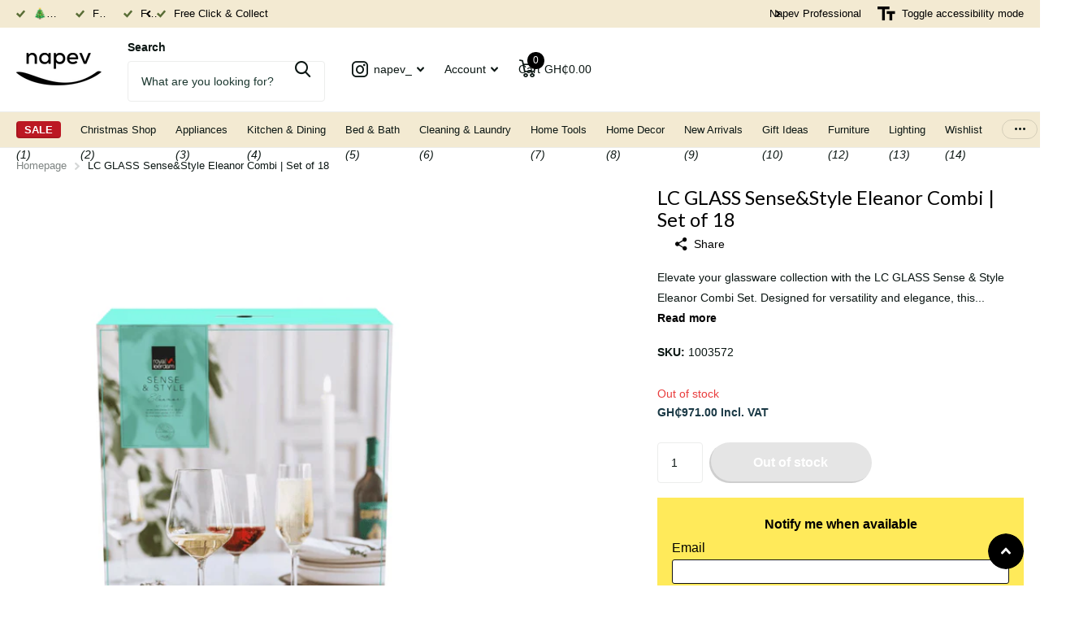

--- FILE ---
content_type: text/html; charset=utf-8
request_url: https://www.napevltd.com/products/lc-glass-sense-style-eleanor-combi-set-of-18
body_size: 30060
content:
<!doctype html>
<html lang="en" data-theme="xtra" dir="ltr" class="no-js ">
	<head>
  





   <link rel="amphtml" href="https://www.napevltd.com/a/s/products/lc-glass-sense-style-eleanor-combi-set-of-18">



		<meta charset="utf-8">
		<meta http-equiv="x-ua-compatible" content="ie=edge">
		<title>LC GLASS Sense&amp;Style Eleanor Combi | Set of 18 &ndash; napev</title><meta name="description" content="Elevate your glassware collection with the LC GLASS Sense &amp;amp; Style Eleanor Combi Set. Designed for versatility and elegance, this 18-piece set includes a variety of glass shapes to suit every occasion. Whether it&#39;s wine, champagne, or cocktails, this set ensures your drinks are served in style. Key Features: Versati"><meta name="theme-color" content="">
		<meta name="MobileOptimized" content="320">
		<meta name="HandheldFriendly" content="true">
		<meta name="viewport" content="width=device-width, initial-scale=1, minimum-scale=1, maximum-scale=5, viewport-fit=cover, shrink-to-fit=no">
		<meta name="format-detection" content="telephone=no">
		<meta name="msapplication-config" content="//www.napevltd.com/cdn/shop/t/99/assets/browserconfig.xml?v=52024572095365081671762972693">
		<link rel="canonical" href="https://www.napevltd.com/products/lc-glass-sense-style-eleanor-combi-set-of-18">
		<link rel="preconnect" href="https://fonts.shopifycdn.com" crossorigin><link rel="preload" as="style" href="//www.napevltd.com/cdn/shop/t/99/assets/screen.css?v=175792345979981596611762972693">
		<link rel="preload" as="style" href="//www.napevltd.com/cdn/shop/t/99/assets/theme-xtra.css?v=93573482502964324901762972693">
		<link rel="preload" as="style" href="//www.napevltd.com/cdn/shop/t/99/assets/screen-settings.css?v=178478451179421691101763807824">
		
		<link rel="preload" as="font" href="//www.napevltd.com/cdn/fonts/lato/lato_n4.c3b93d431f0091c8be23185e15c9d1fee1e971c5.woff2" type="font/woff2" crossorigin>
    
<link rel="preload" as="font" href="//www.napevltd.com/cdn/shop/t/99/assets/xtra.woff2?v=74598006880499421301762972693" crossorigin>
		<link href="//www.napevltd.com/cdn/shop/t/99/assets/screen.css?v=175792345979981596611762972693" rel="stylesheet" type="text/css" media="screen" />
		<link href="//www.napevltd.com/cdn/shop/t/99/assets/theme-xtra.css?v=93573482502964324901762972693" rel="stylesheet" type="text/css" media="screen" />
		<link href="//www.napevltd.com/cdn/shop/t/99/assets/screen-settings.css?v=178478451179421691101763807824" rel="stylesheet" type="text/css" media="screen" />
		<noscript><link rel="stylesheet" href="//www.napevltd.com/cdn/shop/t/99/assets/async-menu.css?v=21859973223019096731762972693"></noscript><link href="//www.napevltd.com/cdn/shop/t/99/assets/page-product.css?v=119493796049364278621762972693" rel="stylesheet" type="text/css" media="screen" />

<link rel="icon" href="//www.napevltd.com/cdn/shop/files/Untitled_design_-_2023-07-15T091541.795.png?crop=center&height=32&v=1689412560&width=32" type="image/png">
			<link rel="mask-icon" href="safari-pinned-tab.svg" color="#333333">
			<link rel="apple-touch-icon" href="apple-touch-icon.png"><script>document.documentElement.classList.remove('no-js'); document.documentElement.classList.add('js');</script>
		<meta name="msapplication-config" content="//www.napevltd.com/cdn/shop/t/99/assets/browserconfig.xml?v=52024572095365081671762972693">
<meta property="og:title" content="LC GLASS Sense&amp;Style Eleanor Combi | Set of 18">
<meta property="og:type" content="product">
<meta property="og:description" content="Elevate your glassware collection with the LC GLASS Sense &amp;amp; Style Eleanor Combi Set. Designed for versatility and elegance, this 18-piece set includes a variety of glass shapes to suit every occasion. Whether it&#39;s wine, champagne, or cocktails, this set ensures your drinks are served in style. Key Features: Versati">
<meta property="og:site_name" content="napev">
<meta property="og:url" content="https://www.napevltd.com/products/lc-glass-sense-style-eleanor-combi-set-of-18">

  
  <meta property="product:price:amount" content="GH₵971.00">
  <meta property="og:price:amount" content="GH₵971.00">
  <meta property="og:price:currency" content="GHS">
  <meta property="og:availability" content="out of stock" />

<meta property="og:image" content="//www.napevltd.com/cdn/shop/files/1_1715849b-dd55-4973-becc-9766d60fedf0.png?crop=center&height=500&v=1711669764&width=600">

<meta name="twitter:title" content="LC GLASS Sense&amp;Style Eleanor Combi | Set of 18">
<meta name="twitter:description" content="Elevate your glassware collection with the LC GLASS Sense &amp;amp; Style Eleanor Combi Set. Designed for versatility and elegance, this 18-piece set includes a variety of glass shapes to suit every occasion. Whether it&#39;s wine, champagne, or cocktails, this set ensures your drinks are served in style. Key Features: Versati">
<meta name="twitter:site" content="napev">

  <meta name="twitter:card" content="//www.napevltd.com/cdn/shop/files/Logo_Black_Napev_03_14_2019_cb22ee59-dde7-49c6-9453-427c5de5391c.png?v=1690408788">

<meta property="twitter:image" content="//www.napevltd.com/cdn/shop/files/1_1715849b-dd55-4973-becc-9766d60fedf0.png?crop=center&height=500&v=1711669764&width=600">
<script type="application/ld+json">
  [
      {
        "@context": "http://schema.org",
        "@type": "Product",
        "name": "LC GLASS Sense&amp;Style Eleanor Combi | Set of 18",
        "url": "https://www.napevltd.com/products/lc-glass-sense-style-eleanor-combi-set-of-18","brand": { "@type": "Brand", "name": "LC Glass" },"description": "\n\n\n\nElevate your glassware collection with the LC GLASS Sense \u0026amp;amp; Style Eleanor Combi Set. Designed for versatility and elegance, this 18-piece set includes a variety of glass shapes to suit every occasion. Whether it\u0026#39;s wine, champagne, or cocktails, this set ensures your drinks are served in style.\nKey Features:\n\n\nVersatile Glassware: A complete range of shapes, from wide bowls to tapered wine glasses, perfect for various beverages.\n\nElegant Design: Crafted with timeless elegance to complement any interior style.\n\nAppealing Presentation: Comes in stylish packaging, making it ideal for gifting or enhancing your home bar.\n\nDurable \u0026amp;amp; High-Quality: Made from premium glass for durability and clarity.\n\nComplete Entertaining Set: Ideal for casual gatherings, celebrations, or everyday use.\n\nSet Includes:\n\nSelection of stemware, tumblers, and champagne flutes (specific quantities and sizes may vary).\n\nBring sophistication and practicality to every occasion with the LC GLASS Sense \u0026amp;amp; Style Eleanor Combi Set—perfect for modern living and stylish entertaining.\n\n\n\n","image": "//www.napevltd.com/cdn/shop/files/1_1715849b-dd55-4973-becc-9766d60fedf0.png?crop=center&height=500&v=1711669764&width=600","gtin8": "615905260246","sku": "1003572","offers": {
          "@type": "Offer",
          "price": "971.0",
          "url": "https://www.napevltd.com/products/lc-glass-sense-style-eleanor-combi-set-of-18",
          "priceValidUntil": "2027-01-14",
          "priceCurrency": "GHS"}
        
      },
    {
      "@context": "http://schema.org/",
      "@type": "Organization",
      "url": "https://www.napevltd.com/products/lc-glass-sense-style-eleanor-combi-set-of-18",
      "name": "napev",
      "legalName": "napev",
      "description": "Elevate your glassware collection with the LC GLASS Sense &amp;amp; Style Eleanor Combi Set. Designed for versatility and elegance, this 18-piece set includes a variety of glass shapes to suit every occasion. Whether it&#39;s wine, champagne, or cocktails, this set ensures your drinks are served in style. Key Features: Versati","logo": "//www.napevltd.com/cdn/shop/files/Logo_Black_Napev_03_14_2019_cb22ee59-dde7-49c6-9453-427c5de5391c.png?v=1690408788",
        "image": "//www.napevltd.com/cdn/shop/files/Logo_Black_Napev_03_14_2019_cb22ee59-dde7-49c6-9453-427c5de5391c.png?v=1690408788","contactPoint": {
        "@type": "ContactPoint",
        "contactType": "Customer service",
        "telephone": "0262622844"
      },
      "address": {
        "@type": "PostalAddress",
        "streetAddress": "GIFFARD ROAD, ADJACENT SHELL FILLING STATION",
        "addressLocality": "LABADI, ACCRA",
        "postalCode": "",
        "addressCountry": "GH"
      }
    },
    {
      "@context": "http://schema.org",
      "@type": "WebSite",
      "url": "https://www.napevltd.com/products/lc-glass-sense-style-eleanor-combi-set-of-18",
      "name": "napev",
      "description": "Elevate your glassware collection with the LC GLASS Sense &amp;amp; Style Eleanor Combi Set. Designed for versatility and elegance, this 18-piece set includes a variety of glass shapes to suit every occasion. Whether it&#39;s wine, champagne, or cocktails, this set ensures your drinks are served in style. Key Features: Versati",
      "author": [
        {
          "@type": "Organization",
          "url": "https://www.someoneyouknow.online",
          "name": "Someoneyouknow",
          "address": {
            "@type": "PostalAddress",
            "streetAddress": "Wilhelminaplein 25",
            "addressLocality": "Eindhoven",
            "addressRegion": "NB",
            "postalCode": "5611 HG",
            "addressCountry": "NL"
          }
        }
      ]
    }
  ]
</script>

		<script>window.performance && window.performance.mark && window.performance.mark('shopify.content_for_header.start');</script><meta name="google-site-verification" content="8MWkmpb1LOeViVkbuHG4tscuPEzp1DQ-Bqw9GKG3eS0">
<meta id="shopify-digital-wallet" name="shopify-digital-wallet" content="/3086680110/digital_wallets/dialog">
<link rel="alternate" type="application/json+oembed" href="https://www.napevltd.com/products/lc-glass-sense-style-eleanor-combi-set-of-18.oembed">
<script async="async" src="/checkouts/internal/preloads.js?locale=en-GH"></script>
<script id="shopify-features" type="application/json">{"accessToken":"ff26847284c85cf15d5a93a7c853c3c0","betas":["rich-media-storefront-analytics"],"domain":"www.napevltd.com","predictiveSearch":true,"shopId":3086680110,"locale":"en"}</script>
<script>var Shopify = Shopify || {};
Shopify.shop = "napev.myshopify.com";
Shopify.locale = "en";
Shopify.currency = {"active":"GHS","rate":"1.0"};
Shopify.country = "GH";
Shopify.theme = {"name":"Xtra Christmas 2025","id":142239563841,"schema_name":"Xtra","schema_version":"5.4.0","theme_store_id":1609,"role":"main"};
Shopify.theme.handle = "null";
Shopify.theme.style = {"id":null,"handle":null};
Shopify.cdnHost = "www.napevltd.com/cdn";
Shopify.routes = Shopify.routes || {};
Shopify.routes.root = "/";</script>
<script type="module">!function(o){(o.Shopify=o.Shopify||{}).modules=!0}(window);</script>
<script>!function(o){function n(){var o=[];function n(){o.push(Array.prototype.slice.apply(arguments))}return n.q=o,n}var t=o.Shopify=o.Shopify||{};t.loadFeatures=n(),t.autoloadFeatures=n()}(window);</script>
<script id="shop-js-analytics" type="application/json">{"pageType":"product"}</script>
<script defer="defer" async type="module" src="//www.napevltd.com/cdn/shopifycloud/shop-js/modules/v2/client.init-shop-cart-sync_IZsNAliE.en.esm.js"></script>
<script defer="defer" async type="module" src="//www.napevltd.com/cdn/shopifycloud/shop-js/modules/v2/chunk.common_0OUaOowp.esm.js"></script>
<script type="module">
  await import("//www.napevltd.com/cdn/shopifycloud/shop-js/modules/v2/client.init-shop-cart-sync_IZsNAliE.en.esm.js");
await import("//www.napevltd.com/cdn/shopifycloud/shop-js/modules/v2/chunk.common_0OUaOowp.esm.js");

  window.Shopify.SignInWithShop?.initShopCartSync?.({"fedCMEnabled":true,"windoidEnabled":true});

</script>
<script>(function() {
  var isLoaded = false;
  function asyncLoad() {
    if (isLoaded) return;
    isLoaded = true;
    var urls = ["https:\/\/api-eu1.hubapi.com\/scriptloader\/v1\/25707861.js?shop=napev.myshopify.com"];
    for (var i = 0; i < urls.length; i++) {
      var s = document.createElement('script');
      s.type = 'text/javascript';
      s.async = true;
      s.src = urls[i];
      var x = document.getElementsByTagName('script')[0];
      x.parentNode.insertBefore(s, x);
    }
  };
  if(window.attachEvent) {
    window.attachEvent('onload', asyncLoad);
  } else {
    window.addEventListener('load', asyncLoad, false);
  }
})();</script>
<script id="__st">var __st={"a":3086680110,"offset":0,"reqid":"c02d966f-a7b0-4f60-bbf3-824cd7c79ec2-1768365300","pageurl":"www.napevltd.com\/products\/lc-glass-sense-style-eleanor-combi-set-of-18","u":"26a9824e6bd9","p":"product","rtyp":"product","rid":6970802962497};</script>
<script>window.ShopifyPaypalV4VisibilityTracking = true;</script>
<script id="captcha-bootstrap">!function(){'use strict';const t='contact',e='account',n='new_comment',o=[[t,t],['blogs',n],['comments',n],[t,'customer']],c=[[e,'customer_login'],[e,'guest_login'],[e,'recover_customer_password'],[e,'create_customer']],r=t=>t.map((([t,e])=>`form[action*='/${t}']:not([data-nocaptcha='true']) input[name='form_type'][value='${e}']`)).join(','),a=t=>()=>t?[...document.querySelectorAll(t)].map((t=>t.form)):[];function s(){const t=[...o],e=r(t);return a(e)}const i='password',u='form_key',d=['recaptcha-v3-token','g-recaptcha-response','h-captcha-response',i],f=()=>{try{return window.sessionStorage}catch{return}},m='__shopify_v',_=t=>t.elements[u];function p(t,e,n=!1){try{const o=window.sessionStorage,c=JSON.parse(o.getItem(e)),{data:r}=function(t){const{data:e,action:n}=t;return t[m]||n?{data:e,action:n}:{data:t,action:n}}(c);for(const[e,n]of Object.entries(r))t.elements[e]&&(t.elements[e].value=n);n&&o.removeItem(e)}catch(o){console.error('form repopulation failed',{error:o})}}const l='form_type',E='cptcha';function T(t){t.dataset[E]=!0}const w=window,h=w.document,L='Shopify',v='ce_forms',y='captcha';let A=!1;((t,e)=>{const n=(g='f06e6c50-85a8-45c8-87d0-21a2b65856fe',I='https://cdn.shopify.com/shopifycloud/storefront-forms-hcaptcha/ce_storefront_forms_captcha_hcaptcha.v1.5.2.iife.js',D={infoText:'Protected by hCaptcha',privacyText:'Privacy',termsText:'Terms'},(t,e,n)=>{const o=w[L][v],c=o.bindForm;if(c)return c(t,g,e,D).then(n);var r;o.q.push([[t,g,e,D],n]),r=I,A||(h.body.append(Object.assign(h.createElement('script'),{id:'captcha-provider',async:!0,src:r})),A=!0)});var g,I,D;w[L]=w[L]||{},w[L][v]=w[L][v]||{},w[L][v].q=[],w[L][y]=w[L][y]||{},w[L][y].protect=function(t,e){n(t,void 0,e),T(t)},Object.freeze(w[L][y]),function(t,e,n,w,h,L){const[v,y,A,g]=function(t,e,n){const i=e?o:[],u=t?c:[],d=[...i,...u],f=r(d),m=r(i),_=r(d.filter((([t,e])=>n.includes(e))));return[a(f),a(m),a(_),s()]}(w,h,L),I=t=>{const e=t.target;return e instanceof HTMLFormElement?e:e&&e.form},D=t=>v().includes(t);t.addEventListener('submit',(t=>{const e=I(t);if(!e)return;const n=D(e)&&!e.dataset.hcaptchaBound&&!e.dataset.recaptchaBound,o=_(e),c=g().includes(e)&&(!o||!o.value);(n||c)&&t.preventDefault(),c&&!n&&(function(t){try{if(!f())return;!function(t){const e=f();if(!e)return;const n=_(t);if(!n)return;const o=n.value;o&&e.removeItem(o)}(t);const e=Array.from(Array(32),(()=>Math.random().toString(36)[2])).join('');!function(t,e){_(t)||t.append(Object.assign(document.createElement('input'),{type:'hidden',name:u})),t.elements[u].value=e}(t,e),function(t,e){const n=f();if(!n)return;const o=[...t.querySelectorAll(`input[type='${i}']`)].map((({name:t})=>t)),c=[...d,...o],r={};for(const[a,s]of new FormData(t).entries())c.includes(a)||(r[a]=s);n.setItem(e,JSON.stringify({[m]:1,action:t.action,data:r}))}(t,e)}catch(e){console.error('failed to persist form',e)}}(e),e.submit())}));const S=(t,e)=>{t&&!t.dataset[E]&&(n(t,e.some((e=>e===t))),T(t))};for(const o of['focusin','change'])t.addEventListener(o,(t=>{const e=I(t);D(e)&&S(e,y())}));const B=e.get('form_key'),M=e.get(l),P=B&&M;t.addEventListener('DOMContentLoaded',(()=>{const t=y();if(P)for(const e of t)e.elements[l].value===M&&p(e,B);[...new Set([...A(),...v().filter((t=>'true'===t.dataset.shopifyCaptcha))])].forEach((e=>S(e,t)))}))}(h,new URLSearchParams(w.location.search),n,t,e,['guest_login'])})(!0,!0)}();</script>
<script integrity="sha256-4kQ18oKyAcykRKYeNunJcIwy7WH5gtpwJnB7kiuLZ1E=" data-source-attribution="shopify.loadfeatures" defer="defer" src="//www.napevltd.com/cdn/shopifycloud/storefront/assets/storefront/load_feature-a0a9edcb.js" crossorigin="anonymous"></script>
<script data-source-attribution="shopify.dynamic_checkout.dynamic.init">var Shopify=Shopify||{};Shopify.PaymentButton=Shopify.PaymentButton||{isStorefrontPortableWallets:!0,init:function(){window.Shopify.PaymentButton.init=function(){};var t=document.createElement("script");t.src="https://www.napevltd.com/cdn/shopifycloud/portable-wallets/latest/portable-wallets.en.js",t.type="module",document.head.appendChild(t)}};
</script>
<script data-source-attribution="shopify.dynamic_checkout.buyer_consent">
  function portableWalletsHideBuyerConsent(e){var t=document.getElementById("shopify-buyer-consent"),n=document.getElementById("shopify-subscription-policy-button");t&&n&&(t.classList.add("hidden"),t.setAttribute("aria-hidden","true"),n.removeEventListener("click",e))}function portableWalletsShowBuyerConsent(e){var t=document.getElementById("shopify-buyer-consent"),n=document.getElementById("shopify-subscription-policy-button");t&&n&&(t.classList.remove("hidden"),t.removeAttribute("aria-hidden"),n.addEventListener("click",e))}window.Shopify?.PaymentButton&&(window.Shopify.PaymentButton.hideBuyerConsent=portableWalletsHideBuyerConsent,window.Shopify.PaymentButton.showBuyerConsent=portableWalletsShowBuyerConsent);
</script>
<script data-source-attribution="shopify.dynamic_checkout.cart.bootstrap">document.addEventListener("DOMContentLoaded",(function(){function t(){return document.querySelector("shopify-accelerated-checkout-cart, shopify-accelerated-checkout")}if(t())Shopify.PaymentButton.init();else{new MutationObserver((function(e,n){t()&&(Shopify.PaymentButton.init(),n.disconnect())})).observe(document.body,{childList:!0,subtree:!0})}}));
</script>

<script>window.performance && window.performance.mark && window.performance.mark('shopify.content_for_header.end');</script>
		<style>
.registry-profile-block p span:first-child {
    text-align: left !important;
}
.registry-profile-block p span {
    width: 100% !important;
}
tr.registry-variant  {
    display: table-row;
}
</style>
		<style data-shopify>
			:root {
				--scheme-1:                      #ffffff;
				--scheme-1_solid:                #ffffff;
				--scheme-1_bg:                   var(--scheme-1);
				--scheme-1_bg_dark:              var(--scheme-1_bg);
				--scheme-1_bg_var:               var(--scheme-1_bg_dark);
				--scheme-1_bg_secondary:         #f4f4f4;
				--scheme-1_fg:                   #0b1613;
				--scheme-1_fg_sat:               #c0dfd7;
				--scheme-1_title:                #000000;
				--scheme-1_title_solid:          #000000;

				--scheme-1_primary_btn_bg:       #000000;
				--scheme-1_primary_btn_bg_dark:  #000000;
				--scheme-1_primary_btn_fg:       #ffffff;
				--scheme-1_secondary_btn_bg:     #fbea61;
				--scheme-1_secondary_btn_bg_dark:#fae53e;
				--scheme-1_secondary_btn_fg:     #000000;
				--scheme-1_tertiary_btn_bg:      #378cde;
				--scheme-1_tertiary_btn_bg_dark: #227acf;
				--scheme-1_tertiary_btn_fg:      #ffffff;
				--scheme-1_btn_bg:       		var(--scheme-1_primary_btn_bg);
				--scheme-1_btn_bg_dark:  		var(--scheme-1_primary_btn_bg_dark);
				--scheme-1_btn_fg:       		var(--scheme-1_primary_btn_fg);
				--scheme-1_bd:                   #ecedec;
				--scheme-1_input_bg:             #ffffff;
				--scheme-1_input_fg:             #0b1613;
				--scheme-1_input_pl:             #1c3830;
				--scheme-1_accent:               #f0702c;
				--scheme-1_accent_gradient:      linear-gradient(320deg, rgba(232, 74, 147, 1) 4%, rgba(239, 179, 76, 1) 100%);
				
				--scheme-1_fg_brightness: 0; 
				
					--primary_text_rgba:  				rgb(11, 22, 19);
					--body_bg:            				var(--scheme-1_bg);
				
				}select, .bv_atual, #root #content .f8sr select,
				[class^="palette-scheme-1"] select,
				[class^="palette-scheme-1"] .bv_atual,
				#root #content [class^="palette-scheme-1"] .f8sr select {
				background-image: url("data:image/svg+xml,%3Csvg xmlns='http://www.w3.org/2000/svg' xml:space='preserve' style='enable-background:new 0 0 12.7 7.7' viewBox='0 0 12.7 7.7' fill='%230b1613'%3E%3Cpath d='M.3.2c.4-.3.9-.3 1.2.1l4.7 5.3 5-5.3c.3-.3.9-.4 1.2 0 .3.3.4.9 0 1.2l-5.7 6c-.1.1-.3.2-.5.2s-.5-.1-.6-.3l-5.3-6C-.1 1.1-.1.5.3.2z'/%3E%3C/svg%3E");
				}
				
					#root input[type="date"], #root .datepicker-input { background-image: url("data:image/svg+xml,%3Csvg xmlns='http://www.w3.org/2000/svg' xml:space='preserve' style='enable-background:new 0 0 14 16' viewBox='0 0 14 16' fill='%230b1613'%3E%3Cpath d='M12.3 2H11V.8c0-.5-.3-.8-.7-.8s-.8.3-.8.8V2h-5V.8c0-.5-.3-.8-.7-.8S3 .3 3 .8V2H1.8C.8 2 0 2.8 0 3.8v10.5c0 1 .8 1.8 1.8 1.8h10.5c1 0 1.8-.8 1.8-1.8V3.8c-.1-1-.9-1.8-1.8-1.8zm.2 12.3c0 .1-.1.3-.3.3H1.8c-.1 0-.3-.1-.3-.3V7.5h11v6.8zm0-8.3h-11V3.8c0-.1.1-.3.3-.3h10.5c.1 0 .3.1.3.3V6z'/%3E%3C/svg%3E"); }
				
				select:focus, #root #content .f8sr select:focus,
				[class^="palette-scheme-1"] select:focus,
				#root #content [class^="palette-scheme-1"] .f8sr select:focus {
				background-image: url("data:image/svg+xml,%3Csvg xmlns='http://www.w3.org/2000/svg' xml:space='preserve' style='enable-background:new 0 0 12.7 7.7' viewBox='0 0 12.7 7.7' fill='%230b1613'%3E%3Cpath d='M12.4 7.5c-.4.3-.9.3-1.2-.1L6.5 2.1l-5 5.3c-.3.3-.9.4-1.2 0-.3-.3-.4-.9 0-1.2L6 .2c.1-.1.3-.2.5-.2.3 0 .5.1.6.3l5.3 6c.4.3.4.9 0 1.2z'/%3E%3C/svg%3E");
				}
				:root, [class^="palette-scheme-1"], [data-active-content*="scheme-1"] {
				--primary_bg:             var(--scheme-1_bg);
				--bg_secondary:           var(--scheme-1_bg_secondary);
				--primary_text:           var(--scheme-1_fg);
				--primary_text_h:         var(--scheme-1_title);
				--headings_text:          var(--primary_text_h);
				--headings_text_solid:    var(--scheme-1_title_solid);
				--primary_bg_btn:         var(--scheme-1_primary_btn_bg);
				--primary_bg_btn_dark:    var(--scheme-1_primary_btn_bg_dark);
				--primary_btn_text:       var(--scheme-1_primary_btn_fg);
				--secondary_bg_btn:       var(--scheme-1_secondary_btn_bg);
				--secondary_bg_btn_dark:  var(--scheme-1_secondary_btn_bg_dark);
				--secondary_btn_text:     var(--scheme-1_secondary_btn_fg);
				--tertiary_bg_btn:        var(--scheme-1_tertiary_btn_bg);
				--tertiary_bg_btn_dark:   var(--scheme-1_tertiary_btn_bg_dark);
				--tertiary_btn_text:      var(--scheme-1_tertiary_btn_fg);
				--custom_input_bg:        var(--scheme-1_input_bg);
				--custom_input_fg:        var(--scheme-1_input_fg);
				--custom_input_pl:        var(--scheme-1_input_pl);
				--custom_input_bd:        var(--scheme-1_bd);
				--custom_bd:              var(--custom_input_bd);
				--secondary_bg: 		  var(--primary_bg_btn);
				--accent:                 var(--scheme-1_accent);
				--accent_gradient:        var(--scheme-1_accent_gradient);
				--primary_text_brightness:var(--scheme-1_fg_brightness);
				}
				
			:root {
				--scheme-2:                      #0b1613;
				--scheme-2_solid:                #0b1613;
				--scheme-2_bg:                   var(--scheme-2);
				--scheme-2_bg_dark:              #080f0d;
				--scheme-2_bg_var:               var(--scheme-2_bg_dark);
				--scheme-2_bg_secondary:         #8a8a9e;
				--scheme-2_fg:                   #ffffff;
				--scheme-2_fg_sat:               #ffffff;
				--scheme-2_title:                #000000;
				--scheme-2_title_solid:          #000000;

				--scheme-2_primary_btn_bg:       #ffffff;
				--scheme-2_primary_btn_bg_dark:  #ededed;
				--scheme-2_primary_btn_fg:       #0b1613;
				--scheme-2_secondary_btn_bg:     #b8e986;
				--scheme-2_secondary_btn_bg_dark:#a6e468;
				--scheme-2_secondary_btn_fg:     #000000;
				--scheme-2_tertiary_btn_bg:      #000096;
				--scheme-2_tertiary_btn_bg_dark: #000072;
				--scheme-2_tertiary_btn_fg:      #ffffff;
				--scheme-2_btn_bg:       		var(--scheme-2_primary_btn_bg);
				--scheme-2_btn_bg_dark:  		var(--scheme-2_primary_btn_bg_dark);
				--scheme-2_btn_fg:       		var(--scheme-2_primary_btn_fg);
				--scheme-2_bd:                   #fafafa;
				--scheme-2_input_bg:             #ffffff;
				--scheme-2_input_fg:             #0b1613;
				--scheme-2_input_pl:             #1c3830;
				--scheme-2_accent:               #fbea61;
				--scheme-2_accent_gradient:      #fbea61;
				
				--scheme-2_fg_brightness: 1; 
				
				}
				[class^="palette-scheme-2"] select,
				[class^="palette-scheme-2"] .bv_atual,
				#root #content [class^="palette-scheme-2"] .f8sr select {
				background-image: url("data:image/svg+xml,%3Csvg xmlns='http://www.w3.org/2000/svg' xml:space='preserve' style='enable-background:new 0 0 12.7 7.7' viewBox='0 0 12.7 7.7' fill='%230b1613'%3E%3Cpath d='M.3.2c.4-.3.9-.3 1.2.1l4.7 5.3 5-5.3c.3-.3.9-.4 1.2 0 .3.3.4.9 0 1.2l-5.7 6c-.1.1-.3.2-.5.2s-.5-.1-.6-.3l-5.3-6C-.1 1.1-.1.5.3.2z'/%3E%3C/svg%3E");
				}
				
				
				[class^="palette-scheme-2"] select:focus,
				#root #content [class^="palette-scheme-2"] .f8sr select:focus {
				background-image: url("data:image/svg+xml,%3Csvg xmlns='http://www.w3.org/2000/svg' xml:space='preserve' style='enable-background:new 0 0 12.7 7.7' viewBox='0 0 12.7 7.7' fill='%230b1613'%3E%3Cpath d='M12.4 7.5c-.4.3-.9.3-1.2-.1L6.5 2.1l-5 5.3c-.3.3-.9.4-1.2 0-.3-.3-.4-.9 0-1.2L6 .2c.1-.1.3-.2.5-.2.3 0 .5.1.6.3l5.3 6c.4.3.4.9 0 1.2z'/%3E%3C/svg%3E");
				}
				[class^="palette-scheme-2"], [data-active-content*="scheme-2"] {
				--primary_bg:             var(--scheme-2_bg);
				--bg_secondary:           var(--scheme-2_bg_secondary);
				--primary_text:           var(--scheme-2_fg);
				--primary_text_h:         var(--scheme-2_title);
				--headings_text:          var(--primary_text_h);
				--headings_text_solid:    var(--scheme-2_title_solid);
				--primary_bg_btn:         var(--scheme-2_primary_btn_bg);
				--primary_bg_btn_dark:    var(--scheme-2_primary_btn_bg_dark);
				--primary_btn_text:       var(--scheme-2_primary_btn_fg);
				--secondary_bg_btn:       var(--scheme-2_secondary_btn_bg);
				--secondary_bg_btn_dark:  var(--scheme-2_secondary_btn_bg_dark);
				--secondary_btn_text:     var(--scheme-2_secondary_btn_fg);
				--tertiary_bg_btn:        var(--scheme-2_tertiary_btn_bg);
				--tertiary_bg_btn_dark:   var(--scheme-2_tertiary_btn_bg_dark);
				--tertiary_btn_text:      var(--scheme-2_tertiary_btn_fg);
				--custom_input_bg:        var(--scheme-2_input_bg);
				--custom_input_fg:        var(--scheme-2_input_fg);
				--custom_input_pl:        var(--scheme-2_input_pl);
				--custom_input_bd:        var(--scheme-2_bd);
				--custom_bd:              var(--custom_input_bd);
				--secondary_bg: 		  var(--primary_bg_btn);
				--accent:                 var(--scheme-2_accent);
				--accent_gradient:        var(--scheme-2_accent_gradient);
				--primary_text_brightness:var(--scheme-2_fg_brightness);
				}
				
			:root {
				--scheme-3:                      #f3ead2;
				--scheme-3_solid:                #f3ead2;
				--scheme-3_bg:                   var(--scheme-3);
				--scheme-3_bg_dark:              #f1e6ca;
				--scheme-3_bg_var:               var(--scheme-3_bg_dark);
				--scheme-3_bg_secondary:         #ffffff;
				--scheme-3_fg:                   #000000;
				--scheme-3_fg_sat:               #bfbfbf;
				--scheme-3_title:                #000000;
				--scheme-3_title_solid:          #000000;

				--scheme-3_primary_btn_bg:       #0b1613;
				--scheme-3_primary_btn_bg_dark:  #000000;
				--scheme-3_primary_btn_fg:       #ffffff;
				--scheme-3_secondary_btn_bg:     #000000;
				--scheme-3_secondary_btn_bg_dark:#000000;
				--scheme-3_secondary_btn_fg:     #ffffff;
				--scheme-3_tertiary_btn_bg:      #378cde;
				--scheme-3_tertiary_btn_bg_dark: #227acf;
				--scheme-3_tertiary_btn_fg:      #ffffff;
				--scheme-3_btn_bg:       		var(--scheme-3_primary_btn_bg);
				--scheme-3_btn_bg_dark:  		var(--scheme-3_primary_btn_bg_dark);
				--scheme-3_btn_fg:       		var(--scheme-3_primary_btn_fg);
				--scheme-3_bd:                   #fafafa;
				--scheme-3_input_bg:             #ffffff;
				--scheme-3_input_fg:             #0b1613;
				--scheme-3_input_pl:             #1c3830;
				--scheme-3_accent:               #f0702c;
				--scheme-3_accent_gradient:      #f0702c;
				
				--scheme-3_fg_brightness: 0; 
				
				}
				[class^="palette-scheme-3"] select,
				[class^="palette-scheme-3"] .bv_atual,
				#root #content [class^="palette-scheme-3"] .f8sr select {
				background-image: url("data:image/svg+xml,%3Csvg xmlns='http://www.w3.org/2000/svg' xml:space='preserve' style='enable-background:new 0 0 12.7 7.7' viewBox='0 0 12.7 7.7' fill='%230b1613'%3E%3Cpath d='M.3.2c.4-.3.9-.3 1.2.1l4.7 5.3 5-5.3c.3-.3.9-.4 1.2 0 .3.3.4.9 0 1.2l-5.7 6c-.1.1-.3.2-.5.2s-.5-.1-.6-.3l-5.3-6C-.1 1.1-.1.5.3.2z'/%3E%3C/svg%3E");
				}
				
				
				[class^="palette-scheme-3"] select:focus,
				#root #content [class^="palette-scheme-3"] .f8sr select:focus {
				background-image: url("data:image/svg+xml,%3Csvg xmlns='http://www.w3.org/2000/svg' xml:space='preserve' style='enable-background:new 0 0 12.7 7.7' viewBox='0 0 12.7 7.7' fill='%230b1613'%3E%3Cpath d='M12.4 7.5c-.4.3-.9.3-1.2-.1L6.5 2.1l-5 5.3c-.3.3-.9.4-1.2 0-.3-.3-.4-.9 0-1.2L6 .2c.1-.1.3-.2.5-.2.3 0 .5.1.6.3l5.3 6c.4.3.4.9 0 1.2z'/%3E%3C/svg%3E");
				}
				[class^="palette-scheme-3"], [data-active-content*="scheme-3"] {
				--primary_bg:             var(--scheme-3_bg);
				--bg_secondary:           var(--scheme-3_bg_secondary);
				--primary_text:           var(--scheme-3_fg);
				--primary_text_h:         var(--scheme-3_title);
				--headings_text:          var(--primary_text_h);
				--headings_text_solid:    var(--scheme-3_title_solid);
				--primary_bg_btn:         var(--scheme-3_primary_btn_bg);
				--primary_bg_btn_dark:    var(--scheme-3_primary_btn_bg_dark);
				--primary_btn_text:       var(--scheme-3_primary_btn_fg);
				--secondary_bg_btn:       var(--scheme-3_secondary_btn_bg);
				--secondary_bg_btn_dark:  var(--scheme-3_secondary_btn_bg_dark);
				--secondary_btn_text:     var(--scheme-3_secondary_btn_fg);
				--tertiary_bg_btn:        var(--scheme-3_tertiary_btn_bg);
				--tertiary_bg_btn_dark:   var(--scheme-3_tertiary_btn_bg_dark);
				--tertiary_btn_text:      var(--scheme-3_tertiary_btn_fg);
				--custom_input_bg:        var(--scheme-3_input_bg);
				--custom_input_fg:        var(--scheme-3_input_fg);
				--custom_input_pl:        var(--scheme-3_input_pl);
				--custom_input_bd:        var(--scheme-3_bd);
				--custom_bd:              var(--custom_input_bd);
				--secondary_bg: 		  var(--primary_bg_btn);
				--accent:                 var(--scheme-3_accent);
				--accent_gradient:        var(--scheme-3_accent_gradient);
				--primary_text_brightness:var(--scheme-3_fg_brightness);
				}
				
			:root {
				--scheme-4:                      #abc6d7;
				--scheme-4_solid:                #abc6d7;
				--scheme-4_bg:                   var(--scheme-4);
				--scheme-4_bg_dark:              #a4c1d4;
				--scheme-4_bg_var:               var(--scheme-4_bg_dark);
				--scheme-4_bg_secondary:         #f4f4f4;
				--scheme-4_fg:                   #0b1613;
				--scheme-4_fg_sat:               #c0dfd7;
				--scheme-4_title:                #ffffff;
				--scheme-4_title_solid:          #ffffff;

				--scheme-4_primary_btn_bg:       #000000;
				--scheme-4_primary_btn_bg_dark:  #000000;
				--scheme-4_primary_btn_fg:       #ffffff;
				--scheme-4_secondary_btn_bg:     #ffffff;
				--scheme-4_secondary_btn_bg_dark:#ededed;
				--scheme-4_secondary_btn_fg:     #0b1613;
				--scheme-4_tertiary_btn_bg:      #ffffff;
				--scheme-4_tertiary_btn_bg_dark: #ededed;
				--scheme-4_tertiary_btn_fg:      #0b1613;
				--scheme-4_btn_bg:       		var(--scheme-4_primary_btn_bg);
				--scheme-4_btn_bg_dark:  		var(--scheme-4_primary_btn_bg_dark);
				--scheme-4_btn_fg:       		var(--scheme-4_primary_btn_fg);
				--scheme-4_bd:                   #fafafa;
				--scheme-4_input_bg:             #ffffff;
				--scheme-4_input_fg:             #0b1613;
				--scheme-4_input_pl:             #1c3830;
				--scheme-4_accent:               #f0702c;
				--scheme-4_accent_gradient:      #f0702c;
				
				--scheme-4_fg_brightness: 0; 
				
				}
				[class^="palette-scheme-4"] select,
				[class^="palette-scheme-4"] .bv_atual,
				#root #content [class^="palette-scheme-4"] .f8sr select {
				background-image: url("data:image/svg+xml,%3Csvg xmlns='http://www.w3.org/2000/svg' xml:space='preserve' style='enable-background:new 0 0 12.7 7.7' viewBox='0 0 12.7 7.7' fill='%230b1613'%3E%3Cpath d='M.3.2c.4-.3.9-.3 1.2.1l4.7 5.3 5-5.3c.3-.3.9-.4 1.2 0 .3.3.4.9 0 1.2l-5.7 6c-.1.1-.3.2-.5.2s-.5-.1-.6-.3l-5.3-6C-.1 1.1-.1.5.3.2z'/%3E%3C/svg%3E");
				}
				
				
				[class^="palette-scheme-4"] select:focus,
				#root #content [class^="palette-scheme-4"] .f8sr select:focus {
				background-image: url("data:image/svg+xml,%3Csvg xmlns='http://www.w3.org/2000/svg' xml:space='preserve' style='enable-background:new 0 0 12.7 7.7' viewBox='0 0 12.7 7.7' fill='%230b1613'%3E%3Cpath d='M12.4 7.5c-.4.3-.9.3-1.2-.1L6.5 2.1l-5 5.3c-.3.3-.9.4-1.2 0-.3-.3-.4-.9 0-1.2L6 .2c.1-.1.3-.2.5-.2.3 0 .5.1.6.3l5.3 6c.4.3.4.9 0 1.2z'/%3E%3C/svg%3E");
				}
				[class^="palette-scheme-4"], [data-active-content*="scheme-4"] {
				--primary_bg:             var(--scheme-4_bg);
				--bg_secondary:           var(--scheme-4_bg_secondary);
				--primary_text:           var(--scheme-4_fg);
				--primary_text_h:         var(--scheme-4_title);
				--headings_text:          var(--primary_text_h);
				--headings_text_solid:    var(--scheme-4_title_solid);
				--primary_bg_btn:         var(--scheme-4_primary_btn_bg);
				--primary_bg_btn_dark:    var(--scheme-4_primary_btn_bg_dark);
				--primary_btn_text:       var(--scheme-4_primary_btn_fg);
				--secondary_bg_btn:       var(--scheme-4_secondary_btn_bg);
				--secondary_bg_btn_dark:  var(--scheme-4_secondary_btn_bg_dark);
				--secondary_btn_text:     var(--scheme-4_secondary_btn_fg);
				--tertiary_bg_btn:        var(--scheme-4_tertiary_btn_bg);
				--tertiary_bg_btn_dark:   var(--scheme-4_tertiary_btn_bg_dark);
				--tertiary_btn_text:      var(--scheme-4_tertiary_btn_fg);
				--custom_input_bg:        var(--scheme-4_input_bg);
				--custom_input_fg:        var(--scheme-4_input_fg);
				--custom_input_pl:        var(--scheme-4_input_pl);
				--custom_input_bd:        var(--scheme-4_bd);
				--custom_bd:              var(--custom_input_bd);
				--secondary_bg: 		  var(--primary_bg_btn);
				--accent:                 var(--scheme-4_accent);
				--accent_gradient:        var(--scheme-4_accent_gradient);
				--primary_text_brightness:var(--scheme-4_fg_brightness);
				}
				
			:root {
				--scheme-5:                      #ffffff;
				--scheme-5_solid:                #ffffff;
				--scheme-5_bg:                   var(--scheme-5);
				--scheme-5_bg_dark:              var(--scheme-5_bg);
				--scheme-5_bg_var:               var(--scheme-5_bg_dark);
				--scheme-5_bg_secondary:         #ffffff;
				--scheme-5_fg:                   #000000;
				--scheme-5_fg_sat:               #bfbfbf;
				--scheme-5_title:                #000000;
				--scheme-5_title_solid:          #000000;

				--scheme-5_primary_btn_bg:       #b8e986;
				--scheme-5_primary_btn_bg_dark:  #a6e468;
				--scheme-5_primary_btn_fg:       #0b1613;
				--scheme-5_secondary_btn_bg:     #0b1613;
				--scheme-5_secondary_btn_bg_dark:#000000;
				--scheme-5_secondary_btn_fg:     #ffffff;
				--scheme-5_tertiary_btn_bg:      #378cde;
				--scheme-5_tertiary_btn_bg_dark: #227acf;
				--scheme-5_tertiary_btn_fg:      #ffffff;
				--scheme-5_btn_bg:       		var(--scheme-5_primary_btn_bg);
				--scheme-5_btn_bg_dark:  		var(--scheme-5_primary_btn_bg_dark);
				--scheme-5_btn_fg:       		var(--scheme-5_primary_btn_fg);
				--scheme-5_bd:                   #fafafa;
				--scheme-5_input_bg:             #ffffff;
				--scheme-5_input_fg:             #0b1613;
				--scheme-5_input_pl:             #1c3830;
				--scheme-5_accent:               #ffffff;
				--scheme-5_accent_gradient:      #ffffff;
				
				--scheme-5_fg_brightness: 0; 
				
				}
				[class^="palette-scheme-5"] select,
				[class^="palette-scheme-5"] .bv_atual,
				#root #content [class^="palette-scheme-5"] .f8sr select {
				background-image: url("data:image/svg+xml,%3Csvg xmlns='http://www.w3.org/2000/svg' xml:space='preserve' style='enable-background:new 0 0 12.7 7.7' viewBox='0 0 12.7 7.7' fill='%230b1613'%3E%3Cpath d='M.3.2c.4-.3.9-.3 1.2.1l4.7 5.3 5-5.3c.3-.3.9-.4 1.2 0 .3.3.4.9 0 1.2l-5.7 6c-.1.1-.3.2-.5.2s-.5-.1-.6-.3l-5.3-6C-.1 1.1-.1.5.3.2z'/%3E%3C/svg%3E");
				}
				
				
				[class^="palette-scheme-5"] select:focus,
				#root #content [class^="palette-scheme-5"] .f8sr select:focus {
				background-image: url("data:image/svg+xml,%3Csvg xmlns='http://www.w3.org/2000/svg' xml:space='preserve' style='enable-background:new 0 0 12.7 7.7' viewBox='0 0 12.7 7.7' fill='%230b1613'%3E%3Cpath d='M12.4 7.5c-.4.3-.9.3-1.2-.1L6.5 2.1l-5 5.3c-.3.3-.9.4-1.2 0-.3-.3-.4-.9 0-1.2L6 .2c.1-.1.3-.2.5-.2.3 0 .5.1.6.3l5.3 6c.4.3.4.9 0 1.2z'/%3E%3C/svg%3E");
				}
				[class^="palette-scheme-5"], [data-active-content*="scheme-5"] {
				--primary_bg:             var(--scheme-5_bg);
				--bg_secondary:           var(--scheme-5_bg_secondary);
				--primary_text:           var(--scheme-5_fg);
				--primary_text_h:         var(--scheme-5_title);
				--headings_text:          var(--primary_text_h);
				--headings_text_solid:    var(--scheme-5_title_solid);
				--primary_bg_btn:         var(--scheme-5_primary_btn_bg);
				--primary_bg_btn_dark:    var(--scheme-5_primary_btn_bg_dark);
				--primary_btn_text:       var(--scheme-5_primary_btn_fg);
				--secondary_bg_btn:       var(--scheme-5_secondary_btn_bg);
				--secondary_bg_btn_dark:  var(--scheme-5_secondary_btn_bg_dark);
				--secondary_btn_text:     var(--scheme-5_secondary_btn_fg);
				--tertiary_bg_btn:        var(--scheme-5_tertiary_btn_bg);
				--tertiary_bg_btn_dark:   var(--scheme-5_tertiary_btn_bg_dark);
				--tertiary_btn_text:      var(--scheme-5_tertiary_btn_fg);
				--custom_input_bg:        var(--scheme-5_input_bg);
				--custom_input_fg:        var(--scheme-5_input_fg);
				--custom_input_pl:        var(--scheme-5_input_pl);
				--custom_input_bd:        var(--scheme-5_bd);
				--custom_bd:              var(--custom_input_bd);
				--secondary_bg: 		  var(--primary_bg_btn);
				--accent:                 var(--scheme-5_accent);
				--accent_gradient:        var(--scheme-5_accent_gradient);
				--primary_text_brightness:var(--scheme-5_fg_brightness);
				}
				
			:root {
				--scheme-6:                      linear-gradient(127deg, rgba(243, 234, 210, 1) 10%, rgba(243, 234, 210, 1) 97%);
				--scheme-6_solid:                #f4f4f4;
				--scheme-6_bg:                   var(--scheme-6);
				--scheme-6_bg_dark:              #efefef;
				--scheme-6_bg_var:               var(--scheme-6_bg_dark);
				--scheme-6_bg_secondary:         #ffffff;
				--scheme-6_fg:                   #0b1613;
				--scheme-6_fg_sat:               #c0dfd7;
				--scheme-6_title:                #0b1613;
				--scheme-6_title_solid:          #0b1613;

				--scheme-6_primary_btn_bg:       #ffffff;
				--scheme-6_primary_btn_bg_dark:  #ededed;
				--scheme-6_primary_btn_fg:       #000000;
				--scheme-6_secondary_btn_bg:     #fbea61;
				--scheme-6_secondary_btn_bg_dark:#fae53e;
				--scheme-6_secondary_btn_fg:     #000000;
				--scheme-6_tertiary_btn_bg:      #0b1613;
				--scheme-6_tertiary_btn_bg_dark: #000000;
				--scheme-6_tertiary_btn_fg:      #ffffff;
				--scheme-6_btn_bg:       		var(--scheme-6_primary_btn_bg);
				--scheme-6_btn_bg_dark:  		var(--scheme-6_primary_btn_bg_dark);
				--scheme-6_btn_fg:       		var(--scheme-6_primary_btn_fg);
				--scheme-6_bd:                   #fafafa;
				--scheme-6_input_bg:             #ffffff;
				--scheme-6_input_fg:             #0b1613;
				--scheme-6_input_pl:             #1c3830;
				--scheme-6_accent:               #000096;
				--scheme-6_accent_gradient:      #000096;
				
				--scheme-6_fg_brightness: 0; 
				
				}
				[class^="palette-scheme-6"] select,
				[class^="palette-scheme-6"] .bv_atual,
				#root #content [class^="palette-scheme-6"] .f8sr select {
				background-image: url("data:image/svg+xml,%3Csvg xmlns='http://www.w3.org/2000/svg' xml:space='preserve' style='enable-background:new 0 0 12.7 7.7' viewBox='0 0 12.7 7.7' fill='%230b1613'%3E%3Cpath d='M.3.2c.4-.3.9-.3 1.2.1l4.7 5.3 5-5.3c.3-.3.9-.4 1.2 0 .3.3.4.9 0 1.2l-5.7 6c-.1.1-.3.2-.5.2s-.5-.1-.6-.3l-5.3-6C-.1 1.1-.1.5.3.2z'/%3E%3C/svg%3E");
				}
				
				
				[class^="palette-scheme-6"] select:focus,
				#root #content [class^="palette-scheme-6"] .f8sr select:focus {
				background-image: url("data:image/svg+xml,%3Csvg xmlns='http://www.w3.org/2000/svg' xml:space='preserve' style='enable-background:new 0 0 12.7 7.7' viewBox='0 0 12.7 7.7' fill='%230b1613'%3E%3Cpath d='M12.4 7.5c-.4.3-.9.3-1.2-.1L6.5 2.1l-5 5.3c-.3.3-.9.4-1.2 0-.3-.3-.4-.9 0-1.2L6 .2c.1-.1.3-.2.5-.2.3 0 .5.1.6.3l5.3 6c.4.3.4.9 0 1.2z'/%3E%3C/svg%3E");
				}
				[class^="palette-scheme-6"], [data-active-content*="scheme-6"] {
				--primary_bg:             var(--scheme-6_bg);
				--bg_secondary:           var(--scheme-6_bg_secondary);
				--primary_text:           var(--scheme-6_fg);
				--primary_text_h:         var(--scheme-6_title);
				--headings_text:          var(--primary_text_h);
				--headings_text_solid:    var(--scheme-6_title_solid);
				--primary_bg_btn:         var(--scheme-6_primary_btn_bg);
				--primary_bg_btn_dark:    var(--scheme-6_primary_btn_bg_dark);
				--primary_btn_text:       var(--scheme-6_primary_btn_fg);
				--secondary_bg_btn:       var(--scheme-6_secondary_btn_bg);
				--secondary_bg_btn_dark:  var(--scheme-6_secondary_btn_bg_dark);
				--secondary_btn_text:     var(--scheme-6_secondary_btn_fg);
				--tertiary_bg_btn:        var(--scheme-6_tertiary_btn_bg);
				--tertiary_bg_btn_dark:   var(--scheme-6_tertiary_btn_bg_dark);
				--tertiary_btn_text:      var(--scheme-6_tertiary_btn_fg);
				--custom_input_bg:        var(--scheme-6_input_bg);
				--custom_input_fg:        var(--scheme-6_input_fg);
				--custom_input_pl:        var(--scheme-6_input_pl);
				--custom_input_bd:        var(--scheme-6_bd);
				--custom_bd:              var(--custom_input_bd);
				--secondary_bg: 		  var(--primary_bg_btn);
				--accent:                 var(--scheme-6_accent);
				--accent_gradient:        var(--scheme-6_accent_gradient);
				--primary_text_brightness:var(--scheme-6_fg_brightness);
				}
				
			:root {
				--scheme-7:                      #ffffff;
				--scheme-7_solid:                #ffffff;
				--scheme-7_bg:                   var(--scheme-7);
				--scheme-7_bg_dark:              var(--scheme-7_bg);
				--scheme-7_bg_var:               var(--scheme-7_bg_dark);
				--scheme-7_bg_secondary:         #f0702c;
				--scheme-7_fg:                   #0b1613;
				--scheme-7_fg_sat:               #c0dfd7;
				--scheme-7_title:                #0b1613;
				--scheme-7_title_solid:          #0b1613;

				--scheme-7_primary_btn_bg:       #b8e986;
				--scheme-7_primary_btn_bg_dark:  #a6e468;
				--scheme-7_primary_btn_fg:       #000000;
				--scheme-7_secondary_btn_bg:     #000000;
				--scheme-7_secondary_btn_bg_dark:#000000;
				--scheme-7_secondary_btn_fg:     #ffffff;
				--scheme-7_tertiary_btn_bg:      #000000;
				--scheme-7_tertiary_btn_bg_dark: #000000;
				--scheme-7_tertiary_btn_fg:      #ffffff;
				--scheme-7_btn_bg:       		var(--scheme-7_primary_btn_bg);
				--scheme-7_btn_bg_dark:  		var(--scheme-7_primary_btn_bg_dark);
				--scheme-7_btn_fg:       		var(--scheme-7_primary_btn_fg);
				--scheme-7_bd:                   #fafafa;
				--scheme-7_input_bg:             #ffffff;
				--scheme-7_input_fg:             #0b1613;
				--scheme-7_input_pl:             #1c3830;
				--scheme-7_accent:               #000096;
				--scheme-7_accent_gradient:      #000096;
				
				--scheme-7_fg_brightness: 0; 
				
				}
				[class^="palette-scheme-7"] select,
				[class^="palette-scheme-7"] .bv_atual,
				#root #content [class^="palette-scheme-7"] .f8sr select {
				background-image: url("data:image/svg+xml,%3Csvg xmlns='http://www.w3.org/2000/svg' xml:space='preserve' style='enable-background:new 0 0 12.7 7.7' viewBox='0 0 12.7 7.7' fill='%230b1613'%3E%3Cpath d='M.3.2c.4-.3.9-.3 1.2.1l4.7 5.3 5-5.3c.3-.3.9-.4 1.2 0 .3.3.4.9 0 1.2l-5.7 6c-.1.1-.3.2-.5.2s-.5-.1-.6-.3l-5.3-6C-.1 1.1-.1.5.3.2z'/%3E%3C/svg%3E");
				}
				
				
				[class^="palette-scheme-7"] select:focus,
				#root #content [class^="palette-scheme-7"] .f8sr select:focus {
				background-image: url("data:image/svg+xml,%3Csvg xmlns='http://www.w3.org/2000/svg' xml:space='preserve' style='enable-background:new 0 0 12.7 7.7' viewBox='0 0 12.7 7.7' fill='%230b1613'%3E%3Cpath d='M12.4 7.5c-.4.3-.9.3-1.2-.1L6.5 2.1l-5 5.3c-.3.3-.9.4-1.2 0-.3-.3-.4-.9 0-1.2L6 .2c.1-.1.3-.2.5-.2.3 0 .5.1.6.3l5.3 6c.4.3.4.9 0 1.2z'/%3E%3C/svg%3E");
				}
				[class^="palette-scheme-7"], [data-active-content*="scheme-7"] {
				--primary_bg:             var(--scheme-7_bg);
				--bg_secondary:           var(--scheme-7_bg_secondary);
				--primary_text:           var(--scheme-7_fg);
				--primary_text_h:         var(--scheme-7_title);
				--headings_text:          var(--primary_text_h);
				--headings_text_solid:    var(--scheme-7_title_solid);
				--primary_bg_btn:         var(--scheme-7_primary_btn_bg);
				--primary_bg_btn_dark:    var(--scheme-7_primary_btn_bg_dark);
				--primary_btn_text:       var(--scheme-7_primary_btn_fg);
				--secondary_bg_btn:       var(--scheme-7_secondary_btn_bg);
				--secondary_bg_btn_dark:  var(--scheme-7_secondary_btn_bg_dark);
				--secondary_btn_text:     var(--scheme-7_secondary_btn_fg);
				--tertiary_bg_btn:        var(--scheme-7_tertiary_btn_bg);
				--tertiary_bg_btn_dark:   var(--scheme-7_tertiary_btn_bg_dark);
				--tertiary_btn_text:      var(--scheme-7_tertiary_btn_fg);
				--custom_input_bg:        var(--scheme-7_input_bg);
				--custom_input_fg:        var(--scheme-7_input_fg);
				--custom_input_pl:        var(--scheme-7_input_pl);
				--custom_input_bd:        var(--scheme-7_bd);
				--custom_bd:              var(--custom_input_bd);
				--secondary_bg: 		  var(--primary_bg_btn);
				--accent:                 var(--scheme-7_accent);
				--accent_gradient:        var(--scheme-7_accent_gradient);
				--primary_text_brightness:var(--scheme-7_fg_brightness);
				}
				
			:root {
				--scheme-8:                      linear-gradient(320deg, rgba(232, 74, 147, 1) 4%, rgba(239, 179, 76, 1) 100%);
				--scheme-8_solid:                #b8e986;
				--scheme-8_bg:                   var(--scheme-8);
				--scheme-8_bg_dark:              #b3e77d;
				--scheme-8_bg_var:               var(--scheme-8_bg_dark);
				--scheme-8_bg_secondary:         #f4f4f4;
				--scheme-8_fg:                   #000000;
				--scheme-8_fg_sat:               #bfbfbf;
				--scheme-8_title:                #ffffff;
				--scheme-8_title_solid:          #ffffff;

				--scheme-8_primary_btn_bg:       #b8e986;
				--scheme-8_primary_btn_bg_dark:  #a6e468;
				--scheme-8_primary_btn_fg:       #ffffff;
				--scheme-8_secondary_btn_bg:     #ffffff;
				--scheme-8_secondary_btn_bg_dark:#ededed;
				--scheme-8_secondary_btn_fg:     #0b1613;
				--scheme-8_tertiary_btn_bg:      #378cde;
				--scheme-8_tertiary_btn_bg_dark: #227acf;
				--scheme-8_tertiary_btn_fg:      #ffffff;
				--scheme-8_btn_bg:       		var(--scheme-8_primary_btn_bg);
				--scheme-8_btn_bg_dark:  		var(--scheme-8_primary_btn_bg_dark);
				--scheme-8_btn_fg:       		var(--scheme-8_primary_btn_fg);
				--scheme-8_bd:                   #fafafa;
				--scheme-8_input_bg:             #ffffff;
				--scheme-8_input_fg:             #0b1613;
				--scheme-8_input_pl:             #1c3830;
				--scheme-8_accent:               #f0702c;
				--scheme-8_accent_gradient:      #f0702c;
				
				--scheme-8_fg_brightness: 0; 
				
				}
				[class^="palette-scheme-8"] select,
				[class^="palette-scheme-8"] .bv_atual,
				#root #content [class^="palette-scheme-8"] .f8sr select {
				background-image: url("data:image/svg+xml,%3Csvg xmlns='http://www.w3.org/2000/svg' xml:space='preserve' style='enable-background:new 0 0 12.7 7.7' viewBox='0 0 12.7 7.7' fill='%230b1613'%3E%3Cpath d='M.3.2c.4-.3.9-.3 1.2.1l4.7 5.3 5-5.3c.3-.3.9-.4 1.2 0 .3.3.4.9 0 1.2l-5.7 6c-.1.1-.3.2-.5.2s-.5-.1-.6-.3l-5.3-6C-.1 1.1-.1.5.3.2z'/%3E%3C/svg%3E");
				}
				
				
				[class^="palette-scheme-8"] select:focus,
				#root #content [class^="palette-scheme-8"] .f8sr select:focus {
				background-image: url("data:image/svg+xml,%3Csvg xmlns='http://www.w3.org/2000/svg' xml:space='preserve' style='enable-background:new 0 0 12.7 7.7' viewBox='0 0 12.7 7.7' fill='%230b1613'%3E%3Cpath d='M12.4 7.5c-.4.3-.9.3-1.2-.1L6.5 2.1l-5 5.3c-.3.3-.9.4-1.2 0-.3-.3-.4-.9 0-1.2L6 .2c.1-.1.3-.2.5-.2.3 0 .5.1.6.3l5.3 6c.4.3.4.9 0 1.2z'/%3E%3C/svg%3E");
				}
				[class^="palette-scheme-8"], [data-active-content*="scheme-8"] {
				--primary_bg:             var(--scheme-8_bg);
				--bg_secondary:           var(--scheme-8_bg_secondary);
				--primary_text:           var(--scheme-8_fg);
				--primary_text_h:         var(--scheme-8_title);
				--headings_text:          var(--primary_text_h);
				--headings_text_solid:    var(--scheme-8_title_solid);
				--primary_bg_btn:         var(--scheme-8_primary_btn_bg);
				--primary_bg_btn_dark:    var(--scheme-8_primary_btn_bg_dark);
				--primary_btn_text:       var(--scheme-8_primary_btn_fg);
				--secondary_bg_btn:       var(--scheme-8_secondary_btn_bg);
				--secondary_bg_btn_dark:  var(--scheme-8_secondary_btn_bg_dark);
				--secondary_btn_text:     var(--scheme-8_secondary_btn_fg);
				--tertiary_bg_btn:        var(--scheme-8_tertiary_btn_bg);
				--tertiary_bg_btn_dark:   var(--scheme-8_tertiary_btn_bg_dark);
				--tertiary_btn_text:      var(--scheme-8_tertiary_btn_fg);
				--custom_input_bg:        var(--scheme-8_input_bg);
				--custom_input_fg:        var(--scheme-8_input_fg);
				--custom_input_pl:        var(--scheme-8_input_pl);
				--custom_input_bd:        var(--scheme-8_bd);
				--custom_bd:              var(--custom_input_bd);
				--secondary_bg: 		  var(--primary_bg_btn);
				--accent:                 var(--scheme-8_accent);
				--accent_gradient:        var(--scheme-8_accent_gradient);
				--primary_text_brightness:var(--scheme-8_fg_brightness);
				}
				
			:root {
				--scheme-8d709fdb-fc19-4018-9c50-22b8cdcedae1:                      #ffffff;
				--scheme-8d709fdb-fc19-4018-9c50-22b8cdcedae1_solid:                #ffffff;
				--scheme-8d709fdb-fc19-4018-9c50-22b8cdcedae1_bg:                   var(--scheme-8d709fdb-fc19-4018-9c50-22b8cdcedae1);
				--scheme-8d709fdb-fc19-4018-9c50-22b8cdcedae1_bg_dark:              var(--scheme-8d709fdb-fc19-4018-9c50-22b8cdcedae1_bg);
				--scheme-8d709fdb-fc19-4018-9c50-22b8cdcedae1_bg_var:               var(--scheme-8d709fdb-fc19-4018-9c50-22b8cdcedae1_bg_dark);
				--scheme-8d709fdb-fc19-4018-9c50-22b8cdcedae1_bg_secondary:         #f4f4f4;
				--scheme-8d709fdb-fc19-4018-9c50-22b8cdcedae1_fg:                   #0b1613;
				--scheme-8d709fdb-fc19-4018-9c50-22b8cdcedae1_fg_sat:               #c0dfd7;
				--scheme-8d709fdb-fc19-4018-9c50-22b8cdcedae1_title:                #000000;
				--scheme-8d709fdb-fc19-4018-9c50-22b8cdcedae1_title_solid:          #000000;

				--scheme-8d709fdb-fc19-4018-9c50-22b8cdcedae1_primary_btn_bg:       #000000;
				--scheme-8d709fdb-fc19-4018-9c50-22b8cdcedae1_primary_btn_bg_dark:  #000000;
				--scheme-8d709fdb-fc19-4018-9c50-22b8cdcedae1_primary_btn_fg:       #ffffff;
				--scheme-8d709fdb-fc19-4018-9c50-22b8cdcedae1_secondary_btn_bg:     #fbea61;
				--scheme-8d709fdb-fc19-4018-9c50-22b8cdcedae1_secondary_btn_bg_dark:#fae53e;
				--scheme-8d709fdb-fc19-4018-9c50-22b8cdcedae1_secondary_btn_fg:     #000000;
				--scheme-8d709fdb-fc19-4018-9c50-22b8cdcedae1_tertiary_btn_bg:      #378cde;
				--scheme-8d709fdb-fc19-4018-9c50-22b8cdcedae1_tertiary_btn_bg_dark: #227acf;
				--scheme-8d709fdb-fc19-4018-9c50-22b8cdcedae1_tertiary_btn_fg:      #ffffff;
				--scheme-8d709fdb-fc19-4018-9c50-22b8cdcedae1_btn_bg:       		var(--scheme-8d709fdb-fc19-4018-9c50-22b8cdcedae1_primary_btn_bg);
				--scheme-8d709fdb-fc19-4018-9c50-22b8cdcedae1_btn_bg_dark:  		var(--scheme-8d709fdb-fc19-4018-9c50-22b8cdcedae1_primary_btn_bg_dark);
				--scheme-8d709fdb-fc19-4018-9c50-22b8cdcedae1_btn_fg:       		var(--scheme-8d709fdb-fc19-4018-9c50-22b8cdcedae1_primary_btn_fg);
				--scheme-8d709fdb-fc19-4018-9c50-22b8cdcedae1_bd:                   #ecedec;
				--scheme-8d709fdb-fc19-4018-9c50-22b8cdcedae1_input_bg:             #ffffff;
				--scheme-8d709fdb-fc19-4018-9c50-22b8cdcedae1_input_fg:             #0b1613;
				--scheme-8d709fdb-fc19-4018-9c50-22b8cdcedae1_input_pl:             #1c3830;
				--scheme-8d709fdb-fc19-4018-9c50-22b8cdcedae1_accent:               #f0702c;
				--scheme-8d709fdb-fc19-4018-9c50-22b8cdcedae1_accent_gradient:      linear-gradient(320deg, rgba(232, 74, 147, 1) 4%, rgba(239, 179, 76, 1) 100%);
				
				--scheme-8d709fdb-fc19-4018-9c50-22b8cdcedae1_fg_brightness: 0; 
				
				}
				[class^="palette-scheme-8d709fdb-fc19-4018-9c50-22b8cdcedae1"] select,
				[class^="palette-scheme-8d709fdb-fc19-4018-9c50-22b8cdcedae1"] .bv_atual,
				#root #content [class^="palette-scheme-8d709fdb-fc19-4018-9c50-22b8cdcedae1"] .f8sr select {
				background-image: url("data:image/svg+xml,%3Csvg xmlns='http://www.w3.org/2000/svg' xml:space='preserve' style='enable-background:new 0 0 12.7 7.7' viewBox='0 0 12.7 7.7' fill='%230b1613'%3E%3Cpath d='M.3.2c.4-.3.9-.3 1.2.1l4.7 5.3 5-5.3c.3-.3.9-.4 1.2 0 .3.3.4.9 0 1.2l-5.7 6c-.1.1-.3.2-.5.2s-.5-.1-.6-.3l-5.3-6C-.1 1.1-.1.5.3.2z'/%3E%3C/svg%3E");
				}
				
				
				[class^="palette-scheme-8d709fdb-fc19-4018-9c50-22b8cdcedae1"] select:focus,
				#root #content [class^="palette-scheme-8d709fdb-fc19-4018-9c50-22b8cdcedae1"] .f8sr select:focus {
				background-image: url("data:image/svg+xml,%3Csvg xmlns='http://www.w3.org/2000/svg' xml:space='preserve' style='enable-background:new 0 0 12.7 7.7' viewBox='0 0 12.7 7.7' fill='%230b1613'%3E%3Cpath d='M12.4 7.5c-.4.3-.9.3-1.2-.1L6.5 2.1l-5 5.3c-.3.3-.9.4-1.2 0-.3-.3-.4-.9 0-1.2L6 .2c.1-.1.3-.2.5-.2.3 0 .5.1.6.3l5.3 6c.4.3.4.9 0 1.2z'/%3E%3C/svg%3E");
				}
				[class^="palette-scheme-8d709fdb-fc19-4018-9c50-22b8cdcedae1"], [data-active-content*="scheme-8d709fdb-fc19-4018-9c50-22b8cdcedae1"] {
				--primary_bg:             var(--scheme-8d709fdb-fc19-4018-9c50-22b8cdcedae1_bg);
				--bg_secondary:           var(--scheme-8d709fdb-fc19-4018-9c50-22b8cdcedae1_bg_secondary);
				--primary_text:           var(--scheme-8d709fdb-fc19-4018-9c50-22b8cdcedae1_fg);
				--primary_text_h:         var(--scheme-8d709fdb-fc19-4018-9c50-22b8cdcedae1_title);
				--headings_text:          var(--primary_text_h);
				--headings_text_solid:    var(--scheme-8d709fdb-fc19-4018-9c50-22b8cdcedae1_title_solid);
				--primary_bg_btn:         var(--scheme-8d709fdb-fc19-4018-9c50-22b8cdcedae1_primary_btn_bg);
				--primary_bg_btn_dark:    var(--scheme-8d709fdb-fc19-4018-9c50-22b8cdcedae1_primary_btn_bg_dark);
				--primary_btn_text:       var(--scheme-8d709fdb-fc19-4018-9c50-22b8cdcedae1_primary_btn_fg);
				--secondary_bg_btn:       var(--scheme-8d709fdb-fc19-4018-9c50-22b8cdcedae1_secondary_btn_bg);
				--secondary_bg_btn_dark:  var(--scheme-8d709fdb-fc19-4018-9c50-22b8cdcedae1_secondary_btn_bg_dark);
				--secondary_btn_text:     var(--scheme-8d709fdb-fc19-4018-9c50-22b8cdcedae1_secondary_btn_fg);
				--tertiary_bg_btn:        var(--scheme-8d709fdb-fc19-4018-9c50-22b8cdcedae1_tertiary_btn_bg);
				--tertiary_bg_btn_dark:   var(--scheme-8d709fdb-fc19-4018-9c50-22b8cdcedae1_tertiary_btn_bg_dark);
				--tertiary_btn_text:      var(--scheme-8d709fdb-fc19-4018-9c50-22b8cdcedae1_tertiary_btn_fg);
				--custom_input_bg:        var(--scheme-8d709fdb-fc19-4018-9c50-22b8cdcedae1_input_bg);
				--custom_input_fg:        var(--scheme-8d709fdb-fc19-4018-9c50-22b8cdcedae1_input_fg);
				--custom_input_pl:        var(--scheme-8d709fdb-fc19-4018-9c50-22b8cdcedae1_input_pl);
				--custom_input_bd:        var(--scheme-8d709fdb-fc19-4018-9c50-22b8cdcedae1_bd);
				--custom_bd:              var(--custom_input_bd);
				--secondary_bg: 		  var(--primary_bg_btn);
				--accent:                 var(--scheme-8d709fdb-fc19-4018-9c50-22b8cdcedae1_accent);
				--accent_gradient:        var(--scheme-8d709fdb-fc19-4018-9c50-22b8cdcedae1_accent_gradient);
				--primary_text_brightness:var(--scheme-8d709fdb-fc19-4018-9c50-22b8cdcedae1_fg_brightness);
				}
				
			:root {
				--scheme-bf58a24a-676b-403c-836e-af4c790ef434:                      #293c53;
				--scheme-bf58a24a-676b-403c-836e-af4c790ef434_solid:                #293c53;
				--scheme-bf58a24a-676b-403c-836e-af4c790ef434_bg:                   var(--scheme-bf58a24a-676b-403c-836e-af4c790ef434);
				--scheme-bf58a24a-676b-403c-836e-af4c790ef434_bg_dark:              #26374c;
				--scheme-bf58a24a-676b-403c-836e-af4c790ef434_bg_var:               var(--scheme-bf58a24a-676b-403c-836e-af4c790ef434_bg_dark);
				--scheme-bf58a24a-676b-403c-836e-af4c790ef434_bg_secondary:         #f4f4f4;
				--scheme-bf58a24a-676b-403c-836e-af4c790ef434_fg:                   #ffffff;
				--scheme-bf58a24a-676b-403c-836e-af4c790ef434_fg_sat:               #ffffff;
				--scheme-bf58a24a-676b-403c-836e-af4c790ef434_title:                #ffffff;
				--scheme-bf58a24a-676b-403c-836e-af4c790ef434_title_solid:          #ffffff;

				--scheme-bf58a24a-676b-403c-836e-af4c790ef434_primary_btn_bg:       #f5a623;
				--scheme-bf58a24a-676b-403c-836e-af4c790ef434_primary_btn_bg_dark:  #ea960b;
				--scheme-bf58a24a-676b-403c-836e-af4c790ef434_primary_btn_fg:       #ffffff;
				--scheme-bf58a24a-676b-403c-836e-af4c790ef434_secondary_btn_bg:     #fbea61;
				--scheme-bf58a24a-676b-403c-836e-af4c790ef434_secondary_btn_bg_dark:#fae53e;
				--scheme-bf58a24a-676b-403c-836e-af4c790ef434_secondary_btn_fg:     #000000;
				--scheme-bf58a24a-676b-403c-836e-af4c790ef434_tertiary_btn_bg:      #378cde;
				--scheme-bf58a24a-676b-403c-836e-af4c790ef434_tertiary_btn_bg_dark: #227acf;
				--scheme-bf58a24a-676b-403c-836e-af4c790ef434_tertiary_btn_fg:      #ffffff;
				--scheme-bf58a24a-676b-403c-836e-af4c790ef434_btn_bg:       		var(--scheme-bf58a24a-676b-403c-836e-af4c790ef434_primary_btn_bg);
				--scheme-bf58a24a-676b-403c-836e-af4c790ef434_btn_bg_dark:  		var(--scheme-bf58a24a-676b-403c-836e-af4c790ef434_primary_btn_bg_dark);
				--scheme-bf58a24a-676b-403c-836e-af4c790ef434_btn_fg:       		var(--scheme-bf58a24a-676b-403c-836e-af4c790ef434_primary_btn_fg);
				--scheme-bf58a24a-676b-403c-836e-af4c790ef434_bd:                   #ecedec;
				--scheme-bf58a24a-676b-403c-836e-af4c790ef434_input_bg:             #ffffff;
				--scheme-bf58a24a-676b-403c-836e-af4c790ef434_input_fg:             #0b1613;
				--scheme-bf58a24a-676b-403c-836e-af4c790ef434_input_pl:             #1c3830;
				--scheme-bf58a24a-676b-403c-836e-af4c790ef434_accent:               #f0702c;
				--scheme-bf58a24a-676b-403c-836e-af4c790ef434_accent_gradient:      linear-gradient(320deg, rgba(232, 74, 147, 1) 4%, rgba(239, 179, 76, 1) 100%);
				
				--scheme-bf58a24a-676b-403c-836e-af4c790ef434_fg_brightness: 1; 
				
				}
				[class^="palette-scheme-bf58a24a-676b-403c-836e-af4c790ef434"] select,
				[class^="palette-scheme-bf58a24a-676b-403c-836e-af4c790ef434"] .bv_atual,
				#root #content [class^="palette-scheme-bf58a24a-676b-403c-836e-af4c790ef434"] .f8sr select {
				background-image: url("data:image/svg+xml,%3Csvg xmlns='http://www.w3.org/2000/svg' xml:space='preserve' style='enable-background:new 0 0 12.7 7.7' viewBox='0 0 12.7 7.7' fill='%230b1613'%3E%3Cpath d='M.3.2c.4-.3.9-.3 1.2.1l4.7 5.3 5-5.3c.3-.3.9-.4 1.2 0 .3.3.4.9 0 1.2l-5.7 6c-.1.1-.3.2-.5.2s-.5-.1-.6-.3l-5.3-6C-.1 1.1-.1.5.3.2z'/%3E%3C/svg%3E");
				}
				
				
				[class^="palette-scheme-bf58a24a-676b-403c-836e-af4c790ef434"] select:focus,
				#root #content [class^="palette-scheme-bf58a24a-676b-403c-836e-af4c790ef434"] .f8sr select:focus {
				background-image: url("data:image/svg+xml,%3Csvg xmlns='http://www.w3.org/2000/svg' xml:space='preserve' style='enable-background:new 0 0 12.7 7.7' viewBox='0 0 12.7 7.7' fill='%230b1613'%3E%3Cpath d='M12.4 7.5c-.4.3-.9.3-1.2-.1L6.5 2.1l-5 5.3c-.3.3-.9.4-1.2 0-.3-.3-.4-.9 0-1.2L6 .2c.1-.1.3-.2.5-.2.3 0 .5.1.6.3l5.3 6c.4.3.4.9 0 1.2z'/%3E%3C/svg%3E");
				}
				[class^="palette-scheme-bf58a24a-676b-403c-836e-af4c790ef434"], [data-active-content*="scheme-bf58a24a-676b-403c-836e-af4c790ef434"] {
				--primary_bg:             var(--scheme-bf58a24a-676b-403c-836e-af4c790ef434_bg);
				--bg_secondary:           var(--scheme-bf58a24a-676b-403c-836e-af4c790ef434_bg_secondary);
				--primary_text:           var(--scheme-bf58a24a-676b-403c-836e-af4c790ef434_fg);
				--primary_text_h:         var(--scheme-bf58a24a-676b-403c-836e-af4c790ef434_title);
				--headings_text:          var(--primary_text_h);
				--headings_text_solid:    var(--scheme-bf58a24a-676b-403c-836e-af4c790ef434_title_solid);
				--primary_bg_btn:         var(--scheme-bf58a24a-676b-403c-836e-af4c790ef434_primary_btn_bg);
				--primary_bg_btn_dark:    var(--scheme-bf58a24a-676b-403c-836e-af4c790ef434_primary_btn_bg_dark);
				--primary_btn_text:       var(--scheme-bf58a24a-676b-403c-836e-af4c790ef434_primary_btn_fg);
				--secondary_bg_btn:       var(--scheme-bf58a24a-676b-403c-836e-af4c790ef434_secondary_btn_bg);
				--secondary_bg_btn_dark:  var(--scheme-bf58a24a-676b-403c-836e-af4c790ef434_secondary_btn_bg_dark);
				--secondary_btn_text:     var(--scheme-bf58a24a-676b-403c-836e-af4c790ef434_secondary_btn_fg);
				--tertiary_bg_btn:        var(--scheme-bf58a24a-676b-403c-836e-af4c790ef434_tertiary_btn_bg);
				--tertiary_bg_btn_dark:   var(--scheme-bf58a24a-676b-403c-836e-af4c790ef434_tertiary_btn_bg_dark);
				--tertiary_btn_text:      var(--scheme-bf58a24a-676b-403c-836e-af4c790ef434_tertiary_btn_fg);
				--custom_input_bg:        var(--scheme-bf58a24a-676b-403c-836e-af4c790ef434_input_bg);
				--custom_input_fg:        var(--scheme-bf58a24a-676b-403c-836e-af4c790ef434_input_fg);
				--custom_input_pl:        var(--scheme-bf58a24a-676b-403c-836e-af4c790ef434_input_pl);
				--custom_input_bd:        var(--scheme-bf58a24a-676b-403c-836e-af4c790ef434_bd);
				--custom_bd:              var(--custom_input_bd);
				--secondary_bg: 		  var(--primary_bg_btn);
				--accent:                 var(--scheme-bf58a24a-676b-403c-836e-af4c790ef434_accent);
				--accent_gradient:        var(--scheme-bf58a24a-676b-403c-836e-af4c790ef434_accent_gradient);
				--primary_text_brightness:var(--scheme-bf58a24a-676b-403c-836e-af4c790ef434_fg_brightness);
				}
				
			:root {
				--scheme-b95d11d7-a5d0-4710-b16a-b36e5285ce80:                      #293c53;
				--scheme-b95d11d7-a5d0-4710-b16a-b36e5285ce80_solid:                #293c53;
				--scheme-b95d11d7-a5d0-4710-b16a-b36e5285ce80_bg:                   var(--scheme-b95d11d7-a5d0-4710-b16a-b36e5285ce80);
				--scheme-b95d11d7-a5d0-4710-b16a-b36e5285ce80_bg_dark:              #26374c;
				--scheme-b95d11d7-a5d0-4710-b16a-b36e5285ce80_bg_var:               var(--scheme-b95d11d7-a5d0-4710-b16a-b36e5285ce80_bg_dark);
				--scheme-b95d11d7-a5d0-4710-b16a-b36e5285ce80_bg_secondary:         #f4f4f4;
				--scheme-b95d11d7-a5d0-4710-b16a-b36e5285ce80_fg:                   #0b1613;
				--scheme-b95d11d7-a5d0-4710-b16a-b36e5285ce80_fg_sat:               #c0dfd7;
				--scheme-b95d11d7-a5d0-4710-b16a-b36e5285ce80_title:                #ffffff;
				--scheme-b95d11d7-a5d0-4710-b16a-b36e5285ce80_title_solid:          #ffffff;

				--scheme-b95d11d7-a5d0-4710-b16a-b36e5285ce80_primary_btn_bg:       #000000;
				--scheme-b95d11d7-a5d0-4710-b16a-b36e5285ce80_primary_btn_bg_dark:  #000000;
				--scheme-b95d11d7-a5d0-4710-b16a-b36e5285ce80_primary_btn_fg:       #ffffff;
				--scheme-b95d11d7-a5d0-4710-b16a-b36e5285ce80_secondary_btn_bg:     #fbea61;
				--scheme-b95d11d7-a5d0-4710-b16a-b36e5285ce80_secondary_btn_bg_dark:#fae53e;
				--scheme-b95d11d7-a5d0-4710-b16a-b36e5285ce80_secondary_btn_fg:     #000000;
				--scheme-b95d11d7-a5d0-4710-b16a-b36e5285ce80_tertiary_btn_bg:      #378cde;
				--scheme-b95d11d7-a5d0-4710-b16a-b36e5285ce80_tertiary_btn_bg_dark: #227acf;
				--scheme-b95d11d7-a5d0-4710-b16a-b36e5285ce80_tertiary_btn_fg:      #ffffff;
				--scheme-b95d11d7-a5d0-4710-b16a-b36e5285ce80_btn_bg:       		var(--scheme-b95d11d7-a5d0-4710-b16a-b36e5285ce80_primary_btn_bg);
				--scheme-b95d11d7-a5d0-4710-b16a-b36e5285ce80_btn_bg_dark:  		var(--scheme-b95d11d7-a5d0-4710-b16a-b36e5285ce80_primary_btn_bg_dark);
				--scheme-b95d11d7-a5d0-4710-b16a-b36e5285ce80_btn_fg:       		var(--scheme-b95d11d7-a5d0-4710-b16a-b36e5285ce80_primary_btn_fg);
				--scheme-b95d11d7-a5d0-4710-b16a-b36e5285ce80_bd:                   #ecedec;
				--scheme-b95d11d7-a5d0-4710-b16a-b36e5285ce80_input_bg:             #ffffff;
				--scheme-b95d11d7-a5d0-4710-b16a-b36e5285ce80_input_fg:             #0b1613;
				--scheme-b95d11d7-a5d0-4710-b16a-b36e5285ce80_input_pl:             #1c3830;
				--scheme-b95d11d7-a5d0-4710-b16a-b36e5285ce80_accent:               #f0702c;
				--scheme-b95d11d7-a5d0-4710-b16a-b36e5285ce80_accent_gradient:      linear-gradient(320deg, rgba(232, 74, 147, 1) 4%, rgba(239, 179, 76, 1) 100%);
				
				--scheme-b95d11d7-a5d0-4710-b16a-b36e5285ce80_fg_brightness: 0; 
				
				}
				[class^="palette-scheme-b95d11d7-a5d0-4710-b16a-b36e5285ce80"] select,
				[class^="palette-scheme-b95d11d7-a5d0-4710-b16a-b36e5285ce80"] .bv_atual,
				#root #content [class^="palette-scheme-b95d11d7-a5d0-4710-b16a-b36e5285ce80"] .f8sr select {
				background-image: url("data:image/svg+xml,%3Csvg xmlns='http://www.w3.org/2000/svg' xml:space='preserve' style='enable-background:new 0 0 12.7 7.7' viewBox='0 0 12.7 7.7' fill='%230b1613'%3E%3Cpath d='M.3.2c.4-.3.9-.3 1.2.1l4.7 5.3 5-5.3c.3-.3.9-.4 1.2 0 .3.3.4.9 0 1.2l-5.7 6c-.1.1-.3.2-.5.2s-.5-.1-.6-.3l-5.3-6C-.1 1.1-.1.5.3.2z'/%3E%3C/svg%3E");
				}
				
				
				[class^="palette-scheme-b95d11d7-a5d0-4710-b16a-b36e5285ce80"] select:focus,
				#root #content [class^="palette-scheme-b95d11d7-a5d0-4710-b16a-b36e5285ce80"] .f8sr select:focus {
				background-image: url("data:image/svg+xml,%3Csvg xmlns='http://www.w3.org/2000/svg' xml:space='preserve' style='enable-background:new 0 0 12.7 7.7' viewBox='0 0 12.7 7.7' fill='%230b1613'%3E%3Cpath d='M12.4 7.5c-.4.3-.9.3-1.2-.1L6.5 2.1l-5 5.3c-.3.3-.9.4-1.2 0-.3-.3-.4-.9 0-1.2L6 .2c.1-.1.3-.2.5-.2.3 0 .5.1.6.3l5.3 6c.4.3.4.9 0 1.2z'/%3E%3C/svg%3E");
				}
				[class^="palette-scheme-b95d11d7-a5d0-4710-b16a-b36e5285ce80"], [data-active-content*="scheme-b95d11d7-a5d0-4710-b16a-b36e5285ce80"] {
				--primary_bg:             var(--scheme-b95d11d7-a5d0-4710-b16a-b36e5285ce80_bg);
				--bg_secondary:           var(--scheme-b95d11d7-a5d0-4710-b16a-b36e5285ce80_bg_secondary);
				--primary_text:           var(--scheme-b95d11d7-a5d0-4710-b16a-b36e5285ce80_fg);
				--primary_text_h:         var(--scheme-b95d11d7-a5d0-4710-b16a-b36e5285ce80_title);
				--headings_text:          var(--primary_text_h);
				--headings_text_solid:    var(--scheme-b95d11d7-a5d0-4710-b16a-b36e5285ce80_title_solid);
				--primary_bg_btn:         var(--scheme-b95d11d7-a5d0-4710-b16a-b36e5285ce80_primary_btn_bg);
				--primary_bg_btn_dark:    var(--scheme-b95d11d7-a5d0-4710-b16a-b36e5285ce80_primary_btn_bg_dark);
				--primary_btn_text:       var(--scheme-b95d11d7-a5d0-4710-b16a-b36e5285ce80_primary_btn_fg);
				--secondary_bg_btn:       var(--scheme-b95d11d7-a5d0-4710-b16a-b36e5285ce80_secondary_btn_bg);
				--secondary_bg_btn_dark:  var(--scheme-b95d11d7-a5d0-4710-b16a-b36e5285ce80_secondary_btn_bg_dark);
				--secondary_btn_text:     var(--scheme-b95d11d7-a5d0-4710-b16a-b36e5285ce80_secondary_btn_fg);
				--tertiary_bg_btn:        var(--scheme-b95d11d7-a5d0-4710-b16a-b36e5285ce80_tertiary_btn_bg);
				--tertiary_bg_btn_dark:   var(--scheme-b95d11d7-a5d0-4710-b16a-b36e5285ce80_tertiary_btn_bg_dark);
				--tertiary_btn_text:      var(--scheme-b95d11d7-a5d0-4710-b16a-b36e5285ce80_tertiary_btn_fg);
				--custom_input_bg:        var(--scheme-b95d11d7-a5d0-4710-b16a-b36e5285ce80_input_bg);
				--custom_input_fg:        var(--scheme-b95d11d7-a5d0-4710-b16a-b36e5285ce80_input_fg);
				--custom_input_pl:        var(--scheme-b95d11d7-a5d0-4710-b16a-b36e5285ce80_input_pl);
				--custom_input_bd:        var(--scheme-b95d11d7-a5d0-4710-b16a-b36e5285ce80_bd);
				--custom_bd:              var(--custom_input_bd);
				--secondary_bg: 		  var(--primary_bg_btn);
				--accent:                 var(--scheme-b95d11d7-a5d0-4710-b16a-b36e5285ce80_accent);
				--accent_gradient:        var(--scheme-b95d11d7-a5d0-4710-b16a-b36e5285ce80_accent_gradient);
				--primary_text_brightness:var(--scheme-b95d11d7-a5d0-4710-b16a-b36e5285ce80_fg_brightness);
				}
				
			:root {
				--scheme-b39c144b-ffc7-4834-b007-59be2c4ea099:                      #ffffff;
				--scheme-b39c144b-ffc7-4834-b007-59be2c4ea099_solid:                #ffffff;
				--scheme-b39c144b-ffc7-4834-b007-59be2c4ea099_bg:                   var(--scheme-b39c144b-ffc7-4834-b007-59be2c4ea099);
				--scheme-b39c144b-ffc7-4834-b007-59be2c4ea099_bg_dark:              var(--scheme-b39c144b-ffc7-4834-b007-59be2c4ea099_bg);
				--scheme-b39c144b-ffc7-4834-b007-59be2c4ea099_bg_var:               var(--scheme-b39c144b-ffc7-4834-b007-59be2c4ea099_bg_dark);
				--scheme-b39c144b-ffc7-4834-b007-59be2c4ea099_bg_secondary:         #f4f4f4;
				--scheme-b39c144b-ffc7-4834-b007-59be2c4ea099_fg:                   #0b1613;
				--scheme-b39c144b-ffc7-4834-b007-59be2c4ea099_fg_sat:               #c0dfd7;
				--scheme-b39c144b-ffc7-4834-b007-59be2c4ea099_title:                #000000;
				--scheme-b39c144b-ffc7-4834-b007-59be2c4ea099_title_solid:          #000000;

				--scheme-b39c144b-ffc7-4834-b007-59be2c4ea099_primary_btn_bg:       #803737;
				--scheme-b39c144b-ffc7-4834-b007-59be2c4ea099_primary_btn_bg_dark:  #672c2c;
				--scheme-b39c144b-ffc7-4834-b007-59be2c4ea099_primary_btn_fg:       #ffffff;
				--scheme-b39c144b-ffc7-4834-b007-59be2c4ea099_secondary_btn_bg:     #803737;
				--scheme-b39c144b-ffc7-4834-b007-59be2c4ea099_secondary_btn_bg_dark:#672c2c;
				--scheme-b39c144b-ffc7-4834-b007-59be2c4ea099_secondary_btn_fg:     #ffffff;
				--scheme-b39c144b-ffc7-4834-b007-59be2c4ea099_tertiary_btn_bg:      #378cde;
				--scheme-b39c144b-ffc7-4834-b007-59be2c4ea099_tertiary_btn_bg_dark: #227acf;
				--scheme-b39c144b-ffc7-4834-b007-59be2c4ea099_tertiary_btn_fg:      #ffffff;
				--scheme-b39c144b-ffc7-4834-b007-59be2c4ea099_btn_bg:       		var(--scheme-b39c144b-ffc7-4834-b007-59be2c4ea099_primary_btn_bg);
				--scheme-b39c144b-ffc7-4834-b007-59be2c4ea099_btn_bg_dark:  		var(--scheme-b39c144b-ffc7-4834-b007-59be2c4ea099_primary_btn_bg_dark);
				--scheme-b39c144b-ffc7-4834-b007-59be2c4ea099_btn_fg:       		var(--scheme-b39c144b-ffc7-4834-b007-59be2c4ea099_primary_btn_fg);
				--scheme-b39c144b-ffc7-4834-b007-59be2c4ea099_bd:                   #ecedec;
				--scheme-b39c144b-ffc7-4834-b007-59be2c4ea099_input_bg:             #ffffff;
				--scheme-b39c144b-ffc7-4834-b007-59be2c4ea099_input_fg:             #0b1613;
				--scheme-b39c144b-ffc7-4834-b007-59be2c4ea099_input_pl:             #1c3830;
				--scheme-b39c144b-ffc7-4834-b007-59be2c4ea099_accent:               #f0702c;
				--scheme-b39c144b-ffc7-4834-b007-59be2c4ea099_accent_gradient:      linear-gradient(320deg, rgba(232, 74, 147, 1) 4%, rgba(239, 179, 76, 1) 100%);
				
				--scheme-b39c144b-ffc7-4834-b007-59be2c4ea099_fg_brightness: 0; 
				
				}
				[class^="palette-scheme-b39c144b-ffc7-4834-b007-59be2c4ea099"] select,
				[class^="palette-scheme-b39c144b-ffc7-4834-b007-59be2c4ea099"] .bv_atual,
				#root #content [class^="palette-scheme-b39c144b-ffc7-4834-b007-59be2c4ea099"] .f8sr select {
				background-image: url("data:image/svg+xml,%3Csvg xmlns='http://www.w3.org/2000/svg' xml:space='preserve' style='enable-background:new 0 0 12.7 7.7' viewBox='0 0 12.7 7.7' fill='%230b1613'%3E%3Cpath d='M.3.2c.4-.3.9-.3 1.2.1l4.7 5.3 5-5.3c.3-.3.9-.4 1.2 0 .3.3.4.9 0 1.2l-5.7 6c-.1.1-.3.2-.5.2s-.5-.1-.6-.3l-5.3-6C-.1 1.1-.1.5.3.2z'/%3E%3C/svg%3E");
				}
				
				
				[class^="palette-scheme-b39c144b-ffc7-4834-b007-59be2c4ea099"] select:focus,
				#root #content [class^="palette-scheme-b39c144b-ffc7-4834-b007-59be2c4ea099"] .f8sr select:focus {
				background-image: url("data:image/svg+xml,%3Csvg xmlns='http://www.w3.org/2000/svg' xml:space='preserve' style='enable-background:new 0 0 12.7 7.7' viewBox='0 0 12.7 7.7' fill='%230b1613'%3E%3Cpath d='M12.4 7.5c-.4.3-.9.3-1.2-.1L6.5 2.1l-5 5.3c-.3.3-.9.4-1.2 0-.3-.3-.4-.9 0-1.2L6 .2c.1-.1.3-.2.5-.2.3 0 .5.1.6.3l5.3 6c.4.3.4.9 0 1.2z'/%3E%3C/svg%3E");
				}
				[class^="palette-scheme-b39c144b-ffc7-4834-b007-59be2c4ea099"], [data-active-content*="scheme-b39c144b-ffc7-4834-b007-59be2c4ea099"] {
				--primary_bg:             var(--scheme-b39c144b-ffc7-4834-b007-59be2c4ea099_bg);
				--bg_secondary:           var(--scheme-b39c144b-ffc7-4834-b007-59be2c4ea099_bg_secondary);
				--primary_text:           var(--scheme-b39c144b-ffc7-4834-b007-59be2c4ea099_fg);
				--primary_text_h:         var(--scheme-b39c144b-ffc7-4834-b007-59be2c4ea099_title);
				--headings_text:          var(--primary_text_h);
				--headings_text_solid:    var(--scheme-b39c144b-ffc7-4834-b007-59be2c4ea099_title_solid);
				--primary_bg_btn:         var(--scheme-b39c144b-ffc7-4834-b007-59be2c4ea099_primary_btn_bg);
				--primary_bg_btn_dark:    var(--scheme-b39c144b-ffc7-4834-b007-59be2c4ea099_primary_btn_bg_dark);
				--primary_btn_text:       var(--scheme-b39c144b-ffc7-4834-b007-59be2c4ea099_primary_btn_fg);
				--secondary_bg_btn:       var(--scheme-b39c144b-ffc7-4834-b007-59be2c4ea099_secondary_btn_bg);
				--secondary_bg_btn_dark:  var(--scheme-b39c144b-ffc7-4834-b007-59be2c4ea099_secondary_btn_bg_dark);
				--secondary_btn_text:     var(--scheme-b39c144b-ffc7-4834-b007-59be2c4ea099_secondary_btn_fg);
				--tertiary_bg_btn:        var(--scheme-b39c144b-ffc7-4834-b007-59be2c4ea099_tertiary_btn_bg);
				--tertiary_bg_btn_dark:   var(--scheme-b39c144b-ffc7-4834-b007-59be2c4ea099_tertiary_btn_bg_dark);
				--tertiary_btn_text:      var(--scheme-b39c144b-ffc7-4834-b007-59be2c4ea099_tertiary_btn_fg);
				--custom_input_bg:        var(--scheme-b39c144b-ffc7-4834-b007-59be2c4ea099_input_bg);
				--custom_input_fg:        var(--scheme-b39c144b-ffc7-4834-b007-59be2c4ea099_input_fg);
				--custom_input_pl:        var(--scheme-b39c144b-ffc7-4834-b007-59be2c4ea099_input_pl);
				--custom_input_bd:        var(--scheme-b39c144b-ffc7-4834-b007-59be2c4ea099_bd);
				--custom_bd:              var(--custom_input_bd);
				--secondary_bg: 		  var(--primary_bg_btn);
				--accent:                 var(--scheme-b39c144b-ffc7-4834-b007-59be2c4ea099_accent);
				--accent_gradient:        var(--scheme-b39c144b-ffc7-4834-b007-59be2c4ea099_accent_gradient);
				--primary_text_brightness:var(--scheme-b39c144b-ffc7-4834-b007-59be2c4ea099_fg_brightness);
				}
				
			
		</style>
	<!-- BEGIN app block: shopify://apps/yotpo-product-reviews/blocks/settings/eb7dfd7d-db44-4334-bc49-c893b51b36cf -->


  <script type="text/javascript" src="https://cdn-widgetsrepository.yotpo.com/v1/loader/dtu3CIGb0F8h2NEGJsBJqFwgnoBVHQfftMMcRflN?languageCode=en" async></script>



  
<!-- END app block --><!-- BEGIN app block: shopify://apps/gift-reggie-gift-registry/blocks/app-embed-block/00fe746e-081c-46a2-a15d-bcbd6f41b0f0 --><script type="application/json" id="gift_reggie_data">
  {
    "storefrontAccessToken": null,
    "registryId": null,
    "registryAdmin": null,
    "customerId": null,
    

    "productId": 6970802962497,
    "rootUrl": "\/",
    "accountLoginUrl": "\/customer_authentication\/login",
    "accountLoginReturnParam": "return_to=",
    "currentLanguage": null,

    "button_layout": "row",
    "button_order": "registry_wishlist",
    "button_alignment": "justify",
    "behavior_on_no_id": "disable",
    "wishlist_button_visibility": "everyone",
    "registry_button_visibility": "everyone",
    "registry_button_behavior": "ajax",
    "online_store_version": "2",
    "button_location_override": "",
    "button_location_override_position": "inside",

    "wishlist_button_appearance": "button",
    "registry_button_appearance": "button",
    "wishlist_button_classname": "",
    "registry_button_classname": "",
    "wishlist_button_image_not_present": null,
    "wishlist_button_image_is_present": null,
    "registry_button_image": null,

    "checkout_button_selector": "",

    "i18n": {
      "wishlist": {
        "idleAdd": "Add to Wishlist",
        "idleRemove": "Remove from Wishlist",
        "pending": "...",
        "successAdd": "Added to Wishlist",
        "successRemove": "Removed from Wishlist",
        "noVariant": "Add to Wishlist",
        "error": "Error"
      },
      "registry": {
        "idleAdd": "Add to Registry",
        "idleRemove": "Remove from Registry",
        "pending": "...",
        "successAdd": "Added to Registry",
        "successRemove": "Removed from Registry",
        "noVariant": "Add to Registry",
        "error": "Error"
      }
    }
  }
</script>
<style>
  :root {
    --gift-reggie-wishlist-button-background-color: #ffffff;
    --gift-reggie-wishlist-button-text-color: #ffffff;
    --gift-reggie-registry-button-background-color: #ffffff;
    --gift-reggie-registry-button-text-color: #ffffff;
  }
</style><style>
    
  </style>
<!-- END app block --><script src="https://cdn.shopify.com/extensions/019ab6e9-5f19-7fd9-b7cd-4b9160b381fa/smp-44/assets/back_in_stock.js" type="text/javascript" defer="defer"></script>
<script src="https://cdn.shopify.com/extensions/cfc76123-b24f-4e9a-a1dc-585518796af7/forms-2294/assets/shopify-forms-loader.js" type="text/javascript" defer="defer"></script>
<script src="https://cdn.shopify.com/extensions/019b46f1-12db-7bc2-8813-f1db849eadbb/gift-reggie-gift-registry-123/assets/app-embed-block.js" type="text/javascript" defer="defer"></script>
<link href="https://cdn.shopify.com/extensions/019b46f1-12db-7bc2-8813-f1db849eadbb/gift-reggie-gift-registry-123/assets/app-embed-block.css" rel="stylesheet" type="text/css" media="all">
<link href="https://monorail-edge.shopifysvc.com" rel="dns-prefetch">
<script>(function(){if ("sendBeacon" in navigator && "performance" in window) {try {var session_token_from_headers = performance.getEntriesByType('navigation')[0].serverTiming.find(x => x.name == '_s').description;} catch {var session_token_from_headers = undefined;}var session_cookie_matches = document.cookie.match(/_shopify_s=([^;]*)/);var session_token_from_cookie = session_cookie_matches && session_cookie_matches.length === 2 ? session_cookie_matches[1] : "";var session_token = session_token_from_headers || session_token_from_cookie || "";function handle_abandonment_event(e) {var entries = performance.getEntries().filter(function(entry) {return /monorail-edge.shopifysvc.com/.test(entry.name);});if (!window.abandonment_tracked && entries.length === 0) {window.abandonment_tracked = true;var currentMs = Date.now();var navigation_start = performance.timing.navigationStart;var payload = {shop_id: 3086680110,url: window.location.href,navigation_start,duration: currentMs - navigation_start,session_token,page_type: "product"};window.navigator.sendBeacon("https://monorail-edge.shopifysvc.com/v1/produce", JSON.stringify({schema_id: "online_store_buyer_site_abandonment/1.1",payload: payload,metadata: {event_created_at_ms: currentMs,event_sent_at_ms: currentMs}}));}}window.addEventListener('pagehide', handle_abandonment_event);}}());</script>
<script id="web-pixels-manager-setup">(function e(e,d,r,n,o){if(void 0===o&&(o={}),!Boolean(null===(a=null===(i=window.Shopify)||void 0===i?void 0:i.analytics)||void 0===a?void 0:a.replayQueue)){var i,a;window.Shopify=window.Shopify||{};var t=window.Shopify;t.analytics=t.analytics||{};var s=t.analytics;s.replayQueue=[],s.publish=function(e,d,r){return s.replayQueue.push([e,d,r]),!0};try{self.performance.mark("wpm:start")}catch(e){}var l=function(){var e={modern:/Edge?\/(1{2}[4-9]|1[2-9]\d|[2-9]\d{2}|\d{4,})\.\d+(\.\d+|)|Firefox\/(1{2}[4-9]|1[2-9]\d|[2-9]\d{2}|\d{4,})\.\d+(\.\d+|)|Chrom(ium|e)\/(9{2}|\d{3,})\.\d+(\.\d+|)|(Maci|X1{2}).+ Version\/(15\.\d+|(1[6-9]|[2-9]\d|\d{3,})\.\d+)([,.]\d+|)( \(\w+\)|)( Mobile\/\w+|) Safari\/|Chrome.+OPR\/(9{2}|\d{3,})\.\d+\.\d+|(CPU[ +]OS|iPhone[ +]OS|CPU[ +]iPhone|CPU IPhone OS|CPU iPad OS)[ +]+(15[._]\d+|(1[6-9]|[2-9]\d|\d{3,})[._]\d+)([._]\d+|)|Android:?[ /-](13[3-9]|1[4-9]\d|[2-9]\d{2}|\d{4,})(\.\d+|)(\.\d+|)|Android.+Firefox\/(13[5-9]|1[4-9]\d|[2-9]\d{2}|\d{4,})\.\d+(\.\d+|)|Android.+Chrom(ium|e)\/(13[3-9]|1[4-9]\d|[2-9]\d{2}|\d{4,})\.\d+(\.\d+|)|SamsungBrowser\/([2-9]\d|\d{3,})\.\d+/,legacy:/Edge?\/(1[6-9]|[2-9]\d|\d{3,})\.\d+(\.\d+|)|Firefox\/(5[4-9]|[6-9]\d|\d{3,})\.\d+(\.\d+|)|Chrom(ium|e)\/(5[1-9]|[6-9]\d|\d{3,})\.\d+(\.\d+|)([\d.]+$|.*Safari\/(?![\d.]+ Edge\/[\d.]+$))|(Maci|X1{2}).+ Version\/(10\.\d+|(1[1-9]|[2-9]\d|\d{3,})\.\d+)([,.]\d+|)( \(\w+\)|)( Mobile\/\w+|) Safari\/|Chrome.+OPR\/(3[89]|[4-9]\d|\d{3,})\.\d+\.\d+|(CPU[ +]OS|iPhone[ +]OS|CPU[ +]iPhone|CPU IPhone OS|CPU iPad OS)[ +]+(10[._]\d+|(1[1-9]|[2-9]\d|\d{3,})[._]\d+)([._]\d+|)|Android:?[ /-](13[3-9]|1[4-9]\d|[2-9]\d{2}|\d{4,})(\.\d+|)(\.\d+|)|Mobile Safari.+OPR\/([89]\d|\d{3,})\.\d+\.\d+|Android.+Firefox\/(13[5-9]|1[4-9]\d|[2-9]\d{2}|\d{4,})\.\d+(\.\d+|)|Android.+Chrom(ium|e)\/(13[3-9]|1[4-9]\d|[2-9]\d{2}|\d{4,})\.\d+(\.\d+|)|Android.+(UC? ?Browser|UCWEB|U3)[ /]?(15\.([5-9]|\d{2,})|(1[6-9]|[2-9]\d|\d{3,})\.\d+)\.\d+|SamsungBrowser\/(5\.\d+|([6-9]|\d{2,})\.\d+)|Android.+MQ{2}Browser\/(14(\.(9|\d{2,})|)|(1[5-9]|[2-9]\d|\d{3,})(\.\d+|))(\.\d+|)|K[Aa][Ii]OS\/(3\.\d+|([4-9]|\d{2,})\.\d+)(\.\d+|)/},d=e.modern,r=e.legacy,n=navigator.userAgent;return n.match(d)?"modern":n.match(r)?"legacy":"unknown"}(),u="modern"===l?"modern":"legacy",c=(null!=n?n:{modern:"",legacy:""})[u],f=function(e){return[e.baseUrl,"/wpm","/b",e.hashVersion,"modern"===e.buildTarget?"m":"l",".js"].join("")}({baseUrl:d,hashVersion:r,buildTarget:u}),m=function(e){var d=e.version,r=e.bundleTarget,n=e.surface,o=e.pageUrl,i=e.monorailEndpoint;return{emit:function(e){var a=e.status,t=e.errorMsg,s=(new Date).getTime(),l=JSON.stringify({metadata:{event_sent_at_ms:s},events:[{schema_id:"web_pixels_manager_load/3.1",payload:{version:d,bundle_target:r,page_url:o,status:a,surface:n,error_msg:t},metadata:{event_created_at_ms:s}}]});if(!i)return console&&console.warn&&console.warn("[Web Pixels Manager] No Monorail endpoint provided, skipping logging."),!1;try{return self.navigator.sendBeacon.bind(self.navigator)(i,l)}catch(e){}var u=new XMLHttpRequest;try{return u.open("POST",i,!0),u.setRequestHeader("Content-Type","text/plain"),u.send(l),!0}catch(e){return console&&console.warn&&console.warn("[Web Pixels Manager] Got an unhandled error while logging to Monorail."),!1}}}}({version:r,bundleTarget:l,surface:e.surface,pageUrl:self.location.href,monorailEndpoint:e.monorailEndpoint});try{o.browserTarget=l,function(e){var d=e.src,r=e.async,n=void 0===r||r,o=e.onload,i=e.onerror,a=e.sri,t=e.scriptDataAttributes,s=void 0===t?{}:t,l=document.createElement("script"),u=document.querySelector("head"),c=document.querySelector("body");if(l.async=n,l.src=d,a&&(l.integrity=a,l.crossOrigin="anonymous"),s)for(var f in s)if(Object.prototype.hasOwnProperty.call(s,f))try{l.dataset[f]=s[f]}catch(e){}if(o&&l.addEventListener("load",o),i&&l.addEventListener("error",i),u)u.appendChild(l);else{if(!c)throw new Error("Did not find a head or body element to append the script");c.appendChild(l)}}({src:f,async:!0,onload:function(){if(!function(){var e,d;return Boolean(null===(d=null===(e=window.Shopify)||void 0===e?void 0:e.analytics)||void 0===d?void 0:d.initialized)}()){var d=window.webPixelsManager.init(e)||void 0;if(d){var r=window.Shopify.analytics;r.replayQueue.forEach((function(e){var r=e[0],n=e[1],o=e[2];d.publishCustomEvent(r,n,o)})),r.replayQueue=[],r.publish=d.publishCustomEvent,r.visitor=d.visitor,r.initialized=!0}}},onerror:function(){return m.emit({status:"failed",errorMsg:"".concat(f," has failed to load")})},sri:function(e){var d=/^sha384-[A-Za-z0-9+/=]+$/;return"string"==typeof e&&d.test(e)}(c)?c:"",scriptDataAttributes:o}),m.emit({status:"loading"})}catch(e){m.emit({status:"failed",errorMsg:(null==e?void 0:e.message)||"Unknown error"})}}})({shopId: 3086680110,storefrontBaseUrl: "https://www.napevltd.com",extensionsBaseUrl: "https://extensions.shopifycdn.com/cdn/shopifycloud/web-pixels-manager",monorailEndpoint: "https://monorail-edge.shopifysvc.com/unstable/produce_batch",surface: "storefront-renderer",enabledBetaFlags: ["2dca8a86","a0d5f9d2"],webPixelsConfigList: [{"id":"1179287617","configuration":"{\"myshopifyDomain\":\"napev.myshopify.com\"}","eventPayloadVersion":"v1","runtimeContext":"STRICT","scriptVersion":"23b97d18e2aa74363140dc29c9284e87","type":"APP","apiClientId":2775569,"privacyPurposes":["ANALYTICS","MARKETING","SALE_OF_DATA"],"dataSharingAdjustments":{"protectedCustomerApprovalScopes":["read_customer_address","read_customer_email","read_customer_name","read_customer_phone","read_customer_personal_data"]}},{"id":"881033281","configuration":"{\"accountID\":\"napev\"}","eventPayloadVersion":"v1","runtimeContext":"STRICT","scriptVersion":"1d4c781273105676f6b02a329648437f","type":"APP","apiClientId":32196493313,"privacyPurposes":["ANALYTICS","MARKETING","SALE_OF_DATA"],"dataSharingAdjustments":{"protectedCustomerApprovalScopes":["read_customer_address","read_customer_email","read_customer_name","read_customer_personal_data","read_customer_phone"]}},{"id":"327680065","configuration":"{\"config\":\"{\\\"pixel_id\\\":\\\"G-ELN3SE0LHG\\\",\\\"target_country\\\":\\\"GH\\\",\\\"gtag_events\\\":[{\\\"type\\\":\\\"begin_checkout\\\",\\\"action_label\\\":\\\"G-ELN3SE0LHG\\\"},{\\\"type\\\":\\\"search\\\",\\\"action_label\\\":\\\"G-ELN3SE0LHG\\\"},{\\\"type\\\":\\\"view_item\\\",\\\"action_label\\\":[\\\"G-ELN3SE0LHG\\\",\\\"MC-NCSRRL7WYZ\\\"]},{\\\"type\\\":\\\"purchase\\\",\\\"action_label\\\":[\\\"G-ELN3SE0LHG\\\",\\\"MC-NCSRRL7WYZ\\\"]},{\\\"type\\\":\\\"page_view\\\",\\\"action_label\\\":[\\\"G-ELN3SE0LHG\\\",\\\"MC-NCSRRL7WYZ\\\"]},{\\\"type\\\":\\\"add_payment_info\\\",\\\"action_label\\\":\\\"G-ELN3SE0LHG\\\"},{\\\"type\\\":\\\"add_to_cart\\\",\\\"action_label\\\":\\\"G-ELN3SE0LHG\\\"}],\\\"enable_monitoring_mode\\\":false}\"}","eventPayloadVersion":"v1","runtimeContext":"OPEN","scriptVersion":"b2a88bafab3e21179ed38636efcd8a93","type":"APP","apiClientId":1780363,"privacyPurposes":[],"dataSharingAdjustments":{"protectedCustomerApprovalScopes":["read_customer_address","read_customer_email","read_customer_name","read_customer_personal_data","read_customer_phone"]}},{"id":"106954817","configuration":"{\"pixel_id\":\"2335806759831911\",\"pixel_type\":\"facebook_pixel\",\"metaapp_system_user_token\":\"-\"}","eventPayloadVersion":"v1","runtimeContext":"OPEN","scriptVersion":"ca16bc87fe92b6042fbaa3acc2fbdaa6","type":"APP","apiClientId":2329312,"privacyPurposes":["ANALYTICS","MARKETING","SALE_OF_DATA"],"dataSharingAdjustments":{"protectedCustomerApprovalScopes":["read_customer_address","read_customer_email","read_customer_name","read_customer_personal_data","read_customer_phone"]}},{"id":"shopify-app-pixel","configuration":"{}","eventPayloadVersion":"v1","runtimeContext":"STRICT","scriptVersion":"0450","apiClientId":"shopify-pixel","type":"APP","privacyPurposes":["ANALYTICS","MARKETING"]},{"id":"shopify-custom-pixel","eventPayloadVersion":"v1","runtimeContext":"LAX","scriptVersion":"0450","apiClientId":"shopify-pixel","type":"CUSTOM","privacyPurposes":["ANALYTICS","MARKETING"]}],isMerchantRequest: false,initData: {"shop":{"name":"napev","paymentSettings":{"currencyCode":"GHS"},"myshopifyDomain":"napev.myshopify.com","countryCode":"GH","storefrontUrl":"https:\/\/www.napevltd.com"},"customer":null,"cart":null,"checkout":null,"productVariants":[{"price":{"amount":971.0,"currencyCode":"GHS"},"product":{"title":"LC GLASS Sense\u0026Style Eleanor Combi | Set of 18","vendor":"LC Glass","id":"6970802962497","untranslatedTitle":"LC GLASS Sense\u0026Style Eleanor Combi | Set of 18","url":"\/products\/lc-glass-sense-style-eleanor-combi-set-of-18","type":"White\/Red Wine"},"id":"40464655581249","image":{"src":"\/\/www.napevltd.com\/cdn\/shop\/files\/1_1715849b-dd55-4973-becc-9766d60fedf0.png?v=1711669764"},"sku":"1003572","title":"Default Title","untranslatedTitle":"Default Title"}],"purchasingCompany":null},},"https://www.napevltd.com/cdn","7cecd0b6w90c54c6cpe92089d5m57a67346",{"modern":"","legacy":""},{"shopId":"3086680110","storefrontBaseUrl":"https:\/\/www.napevltd.com","extensionBaseUrl":"https:\/\/extensions.shopifycdn.com\/cdn\/shopifycloud\/web-pixels-manager","surface":"storefront-renderer","enabledBetaFlags":"[\"2dca8a86\", \"a0d5f9d2\"]","isMerchantRequest":"false","hashVersion":"7cecd0b6w90c54c6cpe92089d5m57a67346","publish":"custom","events":"[[\"page_viewed\",{}],[\"product_viewed\",{\"productVariant\":{\"price\":{\"amount\":971.0,\"currencyCode\":\"GHS\"},\"product\":{\"title\":\"LC GLASS Sense\u0026Style Eleanor Combi | Set of 18\",\"vendor\":\"LC Glass\",\"id\":\"6970802962497\",\"untranslatedTitle\":\"LC GLASS Sense\u0026Style Eleanor Combi | Set of 18\",\"url\":\"\/products\/lc-glass-sense-style-eleanor-combi-set-of-18\",\"type\":\"White\/Red Wine\"},\"id\":\"40464655581249\",\"image\":{\"src\":\"\/\/www.napevltd.com\/cdn\/shop\/files\/1_1715849b-dd55-4973-becc-9766d60fedf0.png?v=1711669764\"},\"sku\":\"1003572\",\"title\":\"Default Title\",\"untranslatedTitle\":\"Default Title\"}}]]"});</script><script>
  window.ShopifyAnalytics = window.ShopifyAnalytics || {};
  window.ShopifyAnalytics.meta = window.ShopifyAnalytics.meta || {};
  window.ShopifyAnalytics.meta.currency = 'GHS';
  var meta = {"product":{"id":6970802962497,"gid":"gid:\/\/shopify\/Product\/6970802962497","vendor":"LC Glass","type":"White\/Red Wine","handle":"lc-glass-sense-style-eleanor-combi-set-of-18","variants":[{"id":40464655581249,"price":97100,"name":"LC GLASS Sense\u0026Style Eleanor Combi | Set of 18","public_title":null,"sku":"1003572"}],"remote":false},"page":{"pageType":"product","resourceType":"product","resourceId":6970802962497,"requestId":"c02d966f-a7b0-4f60-bbf3-824cd7c79ec2-1768365300"}};
  for (var attr in meta) {
    window.ShopifyAnalytics.meta[attr] = meta[attr];
  }
</script>
<script class="analytics">
  (function () {
    var customDocumentWrite = function(content) {
      var jquery = null;

      if (window.jQuery) {
        jquery = window.jQuery;
      } else if (window.Checkout && window.Checkout.$) {
        jquery = window.Checkout.$;
      }

      if (jquery) {
        jquery('body').append(content);
      }
    };

    var hasLoggedConversion = function(token) {
      if (token) {
        return document.cookie.indexOf('loggedConversion=' + token) !== -1;
      }
      return false;
    }

    var setCookieIfConversion = function(token) {
      if (token) {
        var twoMonthsFromNow = new Date(Date.now());
        twoMonthsFromNow.setMonth(twoMonthsFromNow.getMonth() + 2);

        document.cookie = 'loggedConversion=' + token + '; expires=' + twoMonthsFromNow;
      }
    }

    var trekkie = window.ShopifyAnalytics.lib = window.trekkie = window.trekkie || [];
    if (trekkie.integrations) {
      return;
    }
    trekkie.methods = [
      'identify',
      'page',
      'ready',
      'track',
      'trackForm',
      'trackLink'
    ];
    trekkie.factory = function(method) {
      return function() {
        var args = Array.prototype.slice.call(arguments);
        args.unshift(method);
        trekkie.push(args);
        return trekkie;
      };
    };
    for (var i = 0; i < trekkie.methods.length; i++) {
      var key = trekkie.methods[i];
      trekkie[key] = trekkie.factory(key);
    }
    trekkie.load = function(config) {
      trekkie.config = config || {};
      trekkie.config.initialDocumentCookie = document.cookie;
      var first = document.getElementsByTagName('script')[0];
      var script = document.createElement('script');
      script.type = 'text/javascript';
      script.onerror = function(e) {
        var scriptFallback = document.createElement('script');
        scriptFallback.type = 'text/javascript';
        scriptFallback.onerror = function(error) {
                var Monorail = {
      produce: function produce(monorailDomain, schemaId, payload) {
        var currentMs = new Date().getTime();
        var event = {
          schema_id: schemaId,
          payload: payload,
          metadata: {
            event_created_at_ms: currentMs,
            event_sent_at_ms: currentMs
          }
        };
        return Monorail.sendRequest("https://" + monorailDomain + "/v1/produce", JSON.stringify(event));
      },
      sendRequest: function sendRequest(endpointUrl, payload) {
        // Try the sendBeacon API
        if (window && window.navigator && typeof window.navigator.sendBeacon === 'function' && typeof window.Blob === 'function' && !Monorail.isIos12()) {
          var blobData = new window.Blob([payload], {
            type: 'text/plain'
          });

          if (window.navigator.sendBeacon(endpointUrl, blobData)) {
            return true;
          } // sendBeacon was not successful

        } // XHR beacon

        var xhr = new XMLHttpRequest();

        try {
          xhr.open('POST', endpointUrl);
          xhr.setRequestHeader('Content-Type', 'text/plain');
          xhr.send(payload);
        } catch (e) {
          console.log(e);
        }

        return false;
      },
      isIos12: function isIos12() {
        return window.navigator.userAgent.lastIndexOf('iPhone; CPU iPhone OS 12_') !== -1 || window.navigator.userAgent.lastIndexOf('iPad; CPU OS 12_') !== -1;
      }
    };
    Monorail.produce('monorail-edge.shopifysvc.com',
      'trekkie_storefront_load_errors/1.1',
      {shop_id: 3086680110,
      theme_id: 142239563841,
      app_name: "storefront",
      context_url: window.location.href,
      source_url: "//www.napevltd.com/cdn/s/trekkie.storefront.55c6279c31a6628627b2ba1c5ff367020da294e2.min.js"});

        };
        scriptFallback.async = true;
        scriptFallback.src = '//www.napevltd.com/cdn/s/trekkie.storefront.55c6279c31a6628627b2ba1c5ff367020da294e2.min.js';
        first.parentNode.insertBefore(scriptFallback, first);
      };
      script.async = true;
      script.src = '//www.napevltd.com/cdn/s/trekkie.storefront.55c6279c31a6628627b2ba1c5ff367020da294e2.min.js';
      first.parentNode.insertBefore(script, first);
    };
    trekkie.load(
      {"Trekkie":{"appName":"storefront","development":false,"defaultAttributes":{"shopId":3086680110,"isMerchantRequest":null,"themeId":142239563841,"themeCityHash":"2589817513324707646","contentLanguage":"en","currency":"GHS","eventMetadataId":"3b151b6e-d3d6-4161-a054-3cad90618ea5"},"isServerSideCookieWritingEnabled":true,"monorailRegion":"shop_domain","enabledBetaFlags":["65f19447"]},"Session Attribution":{},"S2S":{"facebookCapiEnabled":true,"source":"trekkie-storefront-renderer","apiClientId":580111}}
    );

    var loaded = false;
    trekkie.ready(function() {
      if (loaded) return;
      loaded = true;

      window.ShopifyAnalytics.lib = window.trekkie;

      var originalDocumentWrite = document.write;
      document.write = customDocumentWrite;
      try { window.ShopifyAnalytics.merchantGoogleAnalytics.call(this); } catch(error) {};
      document.write = originalDocumentWrite;

      window.ShopifyAnalytics.lib.page(null,{"pageType":"product","resourceType":"product","resourceId":6970802962497,"requestId":"c02d966f-a7b0-4f60-bbf3-824cd7c79ec2-1768365300","shopifyEmitted":true});

      var match = window.location.pathname.match(/checkouts\/(.+)\/(thank_you|post_purchase)/)
      var token = match? match[1]: undefined;
      if (!hasLoggedConversion(token)) {
        setCookieIfConversion(token);
        window.ShopifyAnalytics.lib.track("Viewed Product",{"currency":"GHS","variantId":40464655581249,"productId":6970802962497,"productGid":"gid:\/\/shopify\/Product\/6970802962497","name":"LC GLASS Sense\u0026Style Eleanor Combi | Set of 18","price":"971.00","sku":"1003572","brand":"LC Glass","variant":null,"category":"White\/Red Wine","nonInteraction":true,"remote":false},undefined,undefined,{"shopifyEmitted":true});
      window.ShopifyAnalytics.lib.track("monorail:\/\/trekkie_storefront_viewed_product\/1.1",{"currency":"GHS","variantId":40464655581249,"productId":6970802962497,"productGid":"gid:\/\/shopify\/Product\/6970802962497","name":"LC GLASS Sense\u0026Style Eleanor Combi | Set of 18","price":"971.00","sku":"1003572","brand":"LC Glass","variant":null,"category":"White\/Red Wine","nonInteraction":true,"remote":false,"referer":"https:\/\/www.napevltd.com\/products\/lc-glass-sense-style-eleanor-combi-set-of-18"});
      }
    });


        var eventsListenerScript = document.createElement('script');
        eventsListenerScript.async = true;
        eventsListenerScript.src = "//www.napevltd.com/cdn/shopifycloud/storefront/assets/shop_events_listener-3da45d37.js";
        document.getElementsByTagName('head')[0].appendChild(eventsListenerScript);

})();</script>
  <script>
  if (!window.ga || (window.ga && typeof window.ga !== 'function')) {
    window.ga = function ga() {
      (window.ga.q = window.ga.q || []).push(arguments);
      if (window.Shopify && window.Shopify.analytics && typeof window.Shopify.analytics.publish === 'function') {
        window.Shopify.analytics.publish("ga_stub_called", {}, {sendTo: "google_osp_migration"});
      }
      console.error("Shopify's Google Analytics stub called with:", Array.from(arguments), "\nSee https://help.shopify.com/manual/promoting-marketing/pixels/pixel-migration#google for more information.");
    };
    if (window.Shopify && window.Shopify.analytics && typeof window.Shopify.analytics.publish === 'function') {
      window.Shopify.analytics.publish("ga_stub_initialized", {}, {sendTo: "google_osp_migration"});
    }
  }
</script>
<script
  defer
  src="https://www.napevltd.com/cdn/shopifycloud/perf-kit/shopify-perf-kit-3.0.3.min.js"
  data-application="storefront-renderer"
  data-shop-id="3086680110"
  data-render-region="gcp-us-central1"
  data-page-type="product"
  data-theme-instance-id="142239563841"
  data-theme-name="Xtra"
  data-theme-version="5.4.0"
  data-monorail-region="shop_domain"
  data-resource-timing-sampling-rate="10"
  data-shs="true"
  data-shs-beacon="true"
  data-shs-export-with-fetch="true"
  data-shs-logs-sample-rate="1"
  data-shs-beacon-endpoint="https://www.napevltd.com/api/collect"
></script>
</head>
	<body class="template-product">
		<div id="root"><nav id="skip">
    <ul>
        <li><a href="/" accesskey="a" class="link-accessible">Toggle accessibility mode (a)</a></li>
        <li><a href="/" accesskey="h">Go to homepage (h)</a></li>
        <li><a href="#nav" accesskey="n">Go to navigation (n)</a></li>
        <li><a href="/search" aria-controls="search" accesskey="s">Go to search (s)</a></li>
        <li><a href="#content" accesskey="c">Go to content (c)</a></li>
        <li><a href="#shopify-section-footer" accesskey="f">Go to footer (f)</a></li>
    </ul>
</nav><!-- BEGIN sections: header-group -->
<div id="shopify-section-sections--18589985374273__header" class="shopify-section shopify-section-group-header-group shopify-section-header">
<script>document.documentElement.classList.add('t1nb');document.documentElement.classList.add('search-compact-is-centered');</script>

<style>
  :root {
  --content_p:                  25px;
  
  --ghw:  10000px;
  
  --custom_top_up_bg:           var(--scheme-3_bg);
  --custom_top_up_fg:           var(--scheme-3_fg);
  --custom_top_up_fg_hover:     var(--scheme-3_btn_bg);
  --custom_top_up_h: 	 	35px;
  
  --header_mih:                 69px;
  --custom_top_main_bg:         var(--scheme-1_bg);
  --custom_top_main_fg:         var(--scheme-1_fg);
  
   --custom_top_nav_h: 45px;
  --custom_top_nav_bg:          var(--scheme-6_bg);
  --custom_top_nav_scrollbar_bg:var(--scheme-6_fg_sat);
  --custom_top_nav_fz:          13px;
  --mobile_nav_fz:              14px;
  --custom_top_nav_ls:          0.0em;
  --custom_top_nav_fw:          500;
  
  
    --custom_top_main_sh: none;
  
  
--custom_top_nav_bd_op:       1.0;
    --custom_top_nav_bd:          rgb(236, 237, 236);
  
  --custom_top_nav_fg:          var(--scheme-6_fg);
  --custom_top_nav_fg_hover:    var(--custom_top_nav_fg);
  
--custom_top_search_bd:     var(--scheme-1_bd);--custom_top_search_bg:       var(--scheme-1_input_bg);
  --custom_top_search_fg:       var(--scheme-1_input_fg);
  --custom_top_search_pl:       var(--scheme-1_input_pl);
  }
  @media only screen and (max-width: 760px) {
  :root {
  --content_p:                  20px;
  --custom_top_search_h:        45px;
  }.shopify-section-header { --logo_w: 80px; }html #root .shopify-section-header #search.full:not(.no-autocomplete) > p, html #root .shopify-section-header #search.full:not(.no-autocomplete) > fieldset > p {
  border-color: var(--scheme-1_bg_secondary);
  background: var(--scheme-1_bg_secondary);
  }
  html #search > a.toggle, #search p > a.search-back {
  --custom_top_search_fg: var(--scheme-1_fg);
  }
  }
  @media only screen and (min-width: 761px) {
  :root {
  --custom_top_search_h:        clamp(calc(var(--main_fz) + 20px), 50px, calc(var(--header_mih) - 5px));
  --search_w:               440px;
  }
  #nav-bar > ul > li > ul > li > ul > li > a, #nav > ul > li > ul > li > ul > li > a { --main_fw: 700; font-weight: 700; }.shopify-section-header { --logo_w: 105px; }}
  @media only screen and (max-width: 62.5em ) {
  #shopify-section-sections--18589985374273__header #nav {
  --custom_drop_nav_bg:         var(--scheme-1_bg);
  --custom_drop_nav_fg:         var(--scheme-1_fg);
  --custom_drop_nav_fg_text:    var(--scheme-1_fg);
  --custom_drop_nav_fg_hover:   var(--scheme-1_btn_bg);
  --custom_drop_nav_head_bg:    var(--scheme-1_bg_var);
  --custom_drop_nav_head_fg:    var(--scheme-1_fg);
  --custom_drop_nav_bd:         var(--scheme-1_bd);
  }
  }
  @media only screen and (min-width: 62.5em ) {
  
  }
  #root #header .f8vl *:not(a[class*="overlay-"], button[class*="overlay-"]), #root .m6pn.f8vl *:not(a[class*="overlay-"], button[class*="overlay-"]) {
  --secondary_btn_text:             var(--scheme-1_btn_fg);
  --secondary_bg_btn:               var(--scheme-1_btn_bg);
  --secondary_bg_btn_dark:          var(--scheme-1_btn_bg_dark);
  --secondary_bg_btn_fade:          var(--scheme-1_btn_bg_dark);
  --white:                      var(--scheme-1_btn_fg);
  }
  :root {
  --header_mih:                 55px;
  --custom_top_up_h:       25px;
  }
  #root .shopify-section-header #header-inner > .link-btn a:first-child:after {
  content: "\e97f";
  }
  }
  #root #header .f8vl .submit, #root .m6pn.f8vl .submit {
  --secondary_btn_text:             var(--scheme-1_btn_fg);
  --secondary_bg_btn:               var(--scheme-1_btn_bg);
  --secondary_bg_btn_dark:          var(--scheme-1_btn_bg_dark);
  --secondary_bg_btn_fade:          var(--scheme-1_btn_bg_dark);
  --secondary_bg_fade:          var(--secondary_bg_btn_fade);
  }
  
  
  #root .icon-cart:before { content: "\e903"; }
  #nav-user li:not(.link-btn) {
  
  
    --custom_top_main_link_bg:    var(--black_bg);
    --custom_top_main_link_dark:  var(--black_bg_dark);
    --custom_top_main_link_text:  var(--black_fg);
  
  }
  
</style><nav
    id="nav-top"
    class="ff-secondary"
    style="--main_fz:14px"
  ><ul
        class="l4us mobile-text-center"
        
          data-autoplay="3000"
        
      ><li
              
              style="--cols: 8px;"
              
            >
              
                
              
              <span><span>🎄 Enjoy Free Delivery Over GH₵300</span></span>
            </li><li
              
              style="--cols: 8px;"
              
            >
              
                
              
              <span><span>Free Click & Collect </span></span>
            </li><li
              
              style="--cols: 8px;"
              
            >
              
                
              
              <span><span>Free & Flexible Returns</span></span>
            </li></ul><ul data-type="top-nav">
        <li>
          <a
            href="/collections/napev-professional-catalogue"
            
          >
            
            <span>Napev Professional</span>
          </a>
        </li>
      
      
        <li>
          <a
            href="#"
            class="link-accessible"
            aria-label="Toggle accessibility mode"
            ><i aria-hidden="true" class="icon-text-size"></i>
            <span class="hidden">Toggle accessibility mode</span></a
          >
        </li>
      




  <li class="sub currency mobile-nav-only mobile-only" data-title="Country/region">
    <a class="toggle" href="./">
        
            <span class="mobile-hide">GH&nbsp;(GHS&nbsp;₵)</span>
            <span class="hidden">Menu</span>
        
    </a><form method="post" action="/localization" id="localization_form" accept-charset="UTF-8" class="localization-form" enctype="multipart/form-data"><input type="hidden" name="form_type" value="localization" /><input type="hidden" name="utf8" value="✓" /><input type="hidden" name="_method" value="put" /><input type="hidden" name="return_to" value="/products/lc-glass-sense-style-eleanor-combi-set-of-18" /><ul><li aria-current="true" class="active">
          <a href="#" data-value="GH">
            Ghana&nbsp;<span>(GHS&nbsp;₵)</span>
          </a>
        </li><li>
          <a href="#" data-value="US">
            United States&nbsp;<span>(GHS&nbsp;₵)</span>
          </a>
        </li></ul>
    <input type="hidden" name="country_code" value="GH">
    <input type="hidden" name="locale_code" value="en"></form></li></ul>
  </nav>

<div id="header-outer">
  <div id="header">
    <div
      id="header-inner"
      class="
        
        hide-btn
        
        mobile-visible-search
        text-center-mobile
        
        
        logo-text
      "
    ><p class="link-btn menu-text-style ff-body">
    <a class="text-justify" href="/" aria-controls="nav">View catalog <i aria-hidden="true" class="icon-chevron-down"></i></a>
    <a class="search-compact" href="#search" aria-label="search" aria-controls="search">
      
        <i aria-hidden="true" class="icon-zoom mobile-only"></i> <span class="mobile-hide">Search</span>
      
    </a>
  </p>
<p id="logo" class="">
    <a href="/"><picture><img src="//www.napevltd.com/cdn/shop/files/Logo_Black_Napev_03_14_2019_cb22ee59-dde7-49c6-9453-427c5de5391c.png?v=1690408788&amp;width=210" alt="napev" srcset="//www.napevltd.com/cdn/shop/files/Logo_Black_Napev_03_14_2019_cb22ee59-dde7-49c6-9453-427c5de5391c.png?v=1690408788&amp;width=105 105w, //www.napevltd.com/cdn/shop/files/Logo_Black_Napev_03_14_2019_cb22ee59-dde7-49c6-9453-427c5de5391c.png?v=1690408788&amp;width=210 210w" width="105" height="40.434782608695656" class="logo-img" sizes="(min-width: 760px) 105px, 80px">
        </picture></a><style>
        #logo {
        --logo_w: 105px;
        }
        @media only screen and (max-width: 47.5em) {
        #logo {
        --logo_w: 80px;
        }
        }
      </style></p>
<form action="/search" method="get" id="search" class="
    
    text-center-sticky
    
    
    
    blur solid
    no-bg bd-b no-pd-t
    compact-handle
    "
        style="--main_fz:14px;--price_fz:14px;font-size:14px;--placeholder_fz:14px;"
  >
    <fieldset>
      <legend>Search</legend>
      <p>
        <label for="search_main">Search</label>
        <input type="search" id="search_main" name="q" placeholder="What are you looking for?" autocomplete="off" required>
        <button type="submit" class="override">Zoeken</button>
      </p>
      <div id="livesearch"><div class="cols">
            <p>Search results</p>
          </div></div>
    </fieldset>
  </form>
<nav
        id="nav-user"
        
          class="menu-text-style ff-body"
        
      >
        <ul data-type="user-nav">
            <li class="mobile-only">
              <a
                href="/collections/napev-professional-catalogue"
                
              >
                
                Napev Professional
              </a>
            </li>
          

<li
                  
                    class="sub mobile-hide"
                  
                ><a
                      href="./"
                      class="toggle"
                      aria-label="napev_, Read more"
                      ><i aria-hidden="true" class="icon-instagram"></i
                      ><span>napev_</span></a
                    >
                    <ul><li>
                          <a
                            aria-label="Instagram"
                            href="https://instagram.com/napev_?igshid=YmMyMTA2M2Y="
                            rel="external noopener"
                            target="external"
                            ><i aria-hidden="true" class="icon-instagram"></i>napev_</a>
                        </li><li>
                          <a
                            aria-label="Pinterest"
                            href="https://www.pinterest.com/napevgh/"
                            rel="external noopener"
                            target="external"
                            ><i aria-hidden="true" class="icon-pinterest"></i>napevgh</a>
                        </li><li>
                          <a
                            aria-label="YouTube"
                            href="https://www.youtube.com/@napev_"
                            rel="external noopener"
                            target="external"
                            ><i aria-hidden="true" class="icon-youtube"></i>napev_</a>
                        </li><li>
                          <a
                            aria-label="facebook"
                            href="https://www.facebook.com/napevcompanylimited/"
                            rel="external noopener"
                            target="external"
                            ><i aria-hidden="true" class="icon-facebook"></i>Napev Company Limited</a>
                        </li><li>
                          <a
                            aria-label="X"
                            href="https://twitter.com/napevgh?s=21&t=7s7Uje2hw8PcFRYtHqQJCQ"
                            rel="external noopener"
                            target="external"
                            ><i aria-hidden="true" class="icon-twitter"></i>napevgh</a>
                        </li><li>
                          <a
                            aria-label="TikTok"
                            href="https://www.tiktok.com/@napev_"
                            rel="external noopener"
                            target="external"
                            ><i aria-hidden="true" class="icon-tiktok"></i>napev_</a>
                        </li></ul></li><li class="sub user-login menu-hide"><a
                  href="https://shopify.com/3086680110/account?locale=en&region_country=GH"
                  class="toggle mobile-hide"
                  aria-label="Sign in"
                >
                  
                    <span>Account</span>
                  
                </a>
                <a
                  href="https://shopify.com/3086680110/account?locale=en&region_country=GH"
                  class="mobile-only"
                  
                    data-panel="login"
                  
                  aria-label="Sign in"
                  ><i aria-hidden="true" class="icon-user"></i>
                  <span class="hidden">Sign in</span></a
                >
                
<form method="post" action="/account/login" id="customer_login" accept-charset="UTF-8" data-login-with-shop-sign-in="true" class="f8vl base-font"><input type="hidden" name="form_type" value="customer_login" /><input type="hidden" name="utf8" value="✓" /><fieldset>
                      <legend>Login</legend>
                      <p class="strong">Login</p>
                      <p>
                        <label for="login_email_address">Email<span class="overlay-theme">*</span></label
                        >
                        <input
                          type="email"
                          id="login_email_address"
                          name="customer[email]"
                          placeholder="Email"
                          required
                        >
                      </p>
                      <p>
                        <label for="login_password">Password<span class="overlay-theme">*</span>
                          <a href="./" class="show"><span>Toon</span> <span class="hidden">Hide</span></a></label
                        >
                        <input
                          type="password"
                          id="login_password"
                          name="customer[password]"
                          placeholder="Password"
                          required
                        >
                        <a href="https://shopify.com/3086680110/account?locale=en&region_country=GH#recover" class="size-12 underline"
                          ><span class="link-underline">Forgot your password?</span></a
                        >
                      </p>
                      <p class="submit">
                        <button class="overlay-primary ">
                          Sign in
                        </button>
                        Don&#39;t have an account yet?<br>
                        <a href="/account/register">Create account</a>
                      </p>
                    </fieldset></form>
</li><li class="wishlist-header hidden">
            <a href="#wishlist" aria-label="Wishlist"><i class="icon-heart-outline"></i></a>
          </li>
          
            <li class="cart base-font">
              <a
                href="/cart"
                
                  data-panel="cart"
                
                aria-label="Cart GH₵0.00"
              >
                
                  <span class="mobile-hide">Cart<span id="cart-total" class="mobile-hide" style="margin-left: 5px;">GH₵0.00</span></span>
                  <i
                    aria-hidden="true"
                    class="icon-cart mobile-only"
                    ><span id="cart-count" class="plain"> 0</span></i
                  >
                
              </a>
            </li>
          
        </ul>
      </nav>
    </div>
  </div><nav
      id="nav"
      aria-label="Menu"
      class="hr  text-left plain tr_bd ff-body mega"
    >
      <ul
        data-type="main-nav"
        
      >
<li class="no-arrow "
            
            
            
        >
            <a accesskey="1" href="/collections/sale"><span class="s1bx overlay-sale">SALE</span></a>
            <em>(1)</em>

            

</li><li class="no-arrow "
            
            
            
        >
            <a accesskey="2" href="/collections/christmas-shop">Christmas Shop
</a>
            <em>(2)</em>

            

</li><li class="no-arrow sub"
            
            
            
        >
            <a accesskey="3" href="/collections/appliances">Appliances
</a>
            <em>(3)</em>

            


                <a href="./" class="toggle">All collections</a>
                <ul class="wide">
                    
                    <li class="ff-secondary">
                        <ul>
                            
                            <li><a href="/collections/small-appliances">Small Appliances
                                </a>
                                    <a href="/collections/small-appliances" class="toggle">Toggle submenu Small Appliances</a>
                                    <ul><li>
                                                <a href="/collections/air-fryers">Air Fryers
                                                </a>
                                            </li><li>
                                                <a href="/collections/blenders">Blenders & Smoothies
                                                </a>
                                            </li><li>
                                                <a href="/collections/cake-mixers">Cake Mixers
                                                </a>
                                            </li><li>
                                                <a href="/collections/coffee-maker">Coffee Makers
                                                </a>
                                            </li><li>
                                                <a href="/collections/cookers">Cookers
                                                </a>
                                            </li><li>
                                                <a href="/collections/deep-fryers">Deep Fryers
                                                </a>
                                            </li><li>
                                                <a href="/collections/food-processors">Food Processors
                                                </a>
                                            </li><li>
                                                <a href="/collections/grill">Grills
                                                </a>
                                            </li><li>
                                                <a href="/collections/hot-plates">Hot Plates
                                                </a>
                                            </li><li>
                                                <a href="/collections/ice-cream-maker">Ice Cream
                                                </a>
                                            </li><li>
                                                <a href="/collections/iron">Iron 
                                                </a>
                                            </li><li>
                                                <a href="/collections/kettles">Kettles
                                                </a>
                                            </li><li>
                                                <a href="/collections/pancake-makers">Pancake Makers
                                                </a>
                                            </li><li>
                                                <a href="/collections/toasters">Toasters
                                                </a>
                                            </li><li>
                                                <a href="/collections/waffle-makers">Waffles
                                                </a>
                                            </li></ul></li>
                            
                            </ul>
                        </li>
                        

                    
                    <li class="ff-secondary">
                        <ul>
                            
                            <li><a href="/collections/kitchen-appliances">Kitchen Appliances
                                </a>
                                    <a href="/collections/kitchen-appliances" class="toggle">Toggle submenu Kitchen Appliances</a>
                                    <ul><li>
                                                <a href="/collections/cooktops">Cooktops
                                                </a>
                                            </li><li>
                                                <a href="/collections/cooker-hoods-heat-extractors">Cooker Hoods / Heat Extractors
                                                </a>
                                            </li><li>
                                                <a href="/collections/dishwashers">Dishwashers
                                                </a>
                                            </li><li>
                                                <a href="/collections/microwaves">Microwaves & Ovens
                                                </a>
                                            </li><li>
                                                <a href="/collections/refrigerators-freezers">Refrigerators & Freezers
                                                </a>
                                            </li><li>
                                                <a href="/collections/ranges">Stoves
                                                </a>
                                            </li><li>
                                                <a href="/collections/wine-refrigerators-coolers">Wine Refrigerators & Coolers
                                                </a>
                                            </li></ul></li>
                            
                            </ul>
                        </li>
                        

                    
                    <li class="ff-secondary">
                        <ul>
                            
                            <li><a href="/collections/air-conditioners-1">Air-Conditioners & Fans
                                </a>
                                    <a href="/collections/air-conditioners-1" class="toggle">Toggle submenu Air-Conditioners &amp; Fans</a>
                                    <ul><li>
                                                <a href="/collections/split-wall-air-conditioner">Split Wall Air Conditioner
                                                </a>
                                            </li><li>
                                                <a href="/collections/standing-fans">Standing Fans
                                                </a>
                                            </li></ul></li>
                            
                            </ul>
                        </li>
                        

                    
                    <li class="ff-secondary">
                        <ul>
                            
                            <li><a href="/collections/washers-dryers">Washers & Dryers
                                </a>
                                    <a href="/collections/washers-dryers" class="toggle">Toggle submenu Washers &amp; Dryers</a>
                                    <ul><li>
                                                <a href="/collections/dryer">Dryers
                                                </a>
                                            </li><li>
                                                <a href="/collections/washing-machine">Washing Machines
                                                </a>
                                            </li><li>
                                                <a href="/collections/washer-dryer">Washer Dryers
                                                </a>
                                            </li></ul></li>
                            
                            </ul>
                        </li>
                        



                </ul></li><li class="no-arrow sub"
            
            
            
        >
            <a accesskey="4" href="/collections/kitchen-dining">Kitchen & Dining
</a>
            <em>(4)</em>

            


                <a href="./" class="toggle">All collections</a>
                <ul class="wide">
                    
                    <li class="ff-secondary">
                        <ul>
                            
                            <li><a href="/collections/accessories">Accessories
                                </a>
                                    <a href="/collections/accessories" class="toggle">Toggle submenu Accessories</a>
                                    <ul><li>
                                                <a href="/collections/aprons">Aprons & Oven Mitts
                                                </a>
                                            </li><li>
                                                <a href="/collections/bin-liners">Bin Liners
                                                </a>
                                            </li><li>
                                                <a href="/collections/kitchen-accessories">Kitchen Accessories
                                                </a>
                                            </li><li>
                                                <a href="/collections/kitchen-rolls">Kitchen Rolls
                                                </a>
                                            </li><li>
                                                <a href="/collections/kitchen-utensils-gadgets">Kitchen Utensils
                                                </a>
                                            </li><li>
                                                <a href="/collections/salad-bowl">Salad Bowls
                                                </a>
                                            </li><li>
                                                <a href="/collections/serving-utensils">Serving Utensils
                                                </a>
                                            </li><li>
                                                <a href="/collections/soap-dispenser">Soap Dispensers
                                                </a>
                                            </li><li>
                                                <a href="/collections/travel-mugs-flasks">Travel Mugs & Flasks
                                                </a>
                                            </li></ul></li>
                            
                            </ul>
                        </li>
                        

                    
                    <li class="ff-secondary">
                        <ul>
                            
                            <li><a href="/collections/appliances">Appliances
                                </a>
                                    <a href="/collections/appliances" class="toggle">Toggle submenu Appliances</a>
                                    <ul><li>
                                                <a href="/collections/air-fryers">Air Fryers
                                                </a>
                                            </li><li>
                                                <a href="/collections/blenders">Blenders & Smoothies
                                                </a>
                                            </li><li>
                                                <a href="/collections/cake-mixers">Cake Mixers
                                                </a>
                                            </li><li>
                                                <a href="/collections/coffee-maker">Coffee Makers
                                                </a>
                                            </li><li>
                                                <a href="/collections/cookers">Cookers
                                                </a>
                                            </li><li>
                                                <a href="/collections/deep-fryers">Deep Fryers
                                                </a>
                                            </li><li>
                                                <a href="/collections/dishwashers">Dishwashers
                                                </a>
                                            </li><li>
                                                <a href="/collections/food-processors">Food Processors
                                                </a>
                                            </li><li>
                                                <a href="/collections/grill">Grills
                                                </a>
                                            </li><li>
                                                <a href="/collections/iron">Iron
                                                </a>
                                            </li><li>
                                                <a href="/collections/kettles">Kettles
                                                </a>
                                            </li><li>
                                                <a href="/collections/microwaves">Microwaves & Ovens
                                                </a>
                                            </li><li>
                                                <a href="/collections/ranges">Stoves
                                                </a>
                                            </li><li>
                                                <a href="/collections/toasters">Toasters
                                                </a>
                                            </li><li>
                                                <a href="/collections/waffle-makers">Waffle Makers
                                                </a>
                                            </li></ul></li>
                            
                            </ul>
                        </li>
                        

                    
                    <li class="ff-secondary">
                        <ul>
                            
                            <li><a href="/collections/cookware">Cookware
                                </a>
                                    <a href="/collections/cookware" class="toggle">Toggle submenu Cookware</a>
                                    <ul><li>
                                                <a href="/collections/casserole">Casserole
                                                </a>
                                            </li><li>
                                                <a href="/collections/cooking-sets">Cooking Sets
                                                </a>
                                            </li><li>
                                                <a href="/collections/crepe-pan">Crépe Pan
                                                </a>
                                            </li><li>
                                                <a href="/collections/frying-pan">Frying Pan
                                                </a>
                                            </li><li>
                                                <a href="/collections/grill-pan-griddle-pan">Grill & Griddle Pan
                                                </a>
                                            </li><li>
                                                <a href="/collections/pressure-cookers">Pressure Cookers
                                                </a>
                                            </li><li>
                                                <a href="/collections/roasting">Roasting
                                                </a>
                                            </li><li>
                                                <a href="/collections/saucepans">Saucepans
                                                </a>
                                            </li><li>
                                                <a href="/collections/saucepot">Saucepot
                                                </a>
                                            </li><li>
                                                <a href="/collections/saute-pan">Sauté Pan
                                                </a>
                                            </li><li>
                                                <a href="/collections/stockpots">Stockpots
                                                </a>
                                            </li><li>
                                                <a href="/collections/wok">WOK
                                                </a>
                                            </li></ul></li>
                            
                            </ul>
                        </li>
                        

                    
                    <li class="ff-secondary">
                        <ul>
                            
                            <li><a href="/collections/barware">Barware
                                </a>
                                    <a href="/collections/barware" class="toggle">Toggle submenu Barware</a>
                                    <ul><li>
                                                <a href="/collections/bar-accessories">Bar Accessories
                                                </a>
                                            </li><li>
                                                <a href="/collections/champagne-buckets-coolers">Ice Buckets & Coolers
                                                </a>
                                            </li><li>
                                                <a href="/collections/decanters">Carafes & Decanters
                                                </a>
                                            </li></ul></li>
                            
                            </ul>
                        </li>
                        

                    
                    <li class="ff-secondary">
                        <ul>
                            
                            <li><a href="/collections/drinkware">Drinkware
                                </a>
                                    <a href="/collections/drinkware" class="toggle">Toggle submenu Drinkware</a>
                                    <ul><li>
                                                <a href="/collections/beverage-servers-pitchers">Beverage Servers & Pitchers
                                                </a>
                                            </li><li>
                                                <a href="/collections/champagne-glasses-flutes">Champagne Glasses & Flutes
                                                </a>
                                            </li><li>
                                                <a href="/collections/cocktail-glasses">Cocktail Glasses
                                                </a>
                                            </li><li>
                                                <a href="/collections/cognac-brandy-glasses">Cognac & Brandy Glasses
                                                </a>
                                            </li><li>
                                                <a href="/collections/tea-cups-mugs">Tea Cups & Mugs
                                                </a>
                                            </li><li>
                                                <a href="/collections/travel-mugs-flasks">Travel Mugs & Flasks
                                                </a>
                                            </li><li>
                                                <a href="/collections/hiball">Water / Juice Glasses
                                                </a>
                                            </li><li>
                                                <a href="/collections/wine-glasses">Wine Glasses & Stemware
                                                </a>
                                            </li></ul></li>
                            
                            </ul>
                        </li>
                        

                    
                    <li class="ff-secondary">
                        <ul>
                            
                            <li><a href="/collections/serveware">Serveware
                                </a>
                                    <a href="/collections/serveware" class="toggle">Toggle submenu Serveware</a>
                                    <ul><li>
                                                <a href="/collections/cake-tier-stands">Cake & Tier Stands
                                                </a>
                                            </li><li>
                                                <a href="/collections/chafers">Chafers
                                                </a>
                                            </li><li>
                                                <a href="/collections/display-stands">Display Stands
                                                </a>
                                            </li><li>
                                                <a href="/collections/serving-dishes">Serving Dishes
                                                </a>
                                            </li><li>
                                                <a href="/collections/serving-trays">Serving Trays
                                                </a>
                                            </li><li>
                                                <a href="/collections/tea-sets">Tea Sets
                                                </a>
                                            </li><li>
                                                <a href="/collections/teapot">Teapot & Coffee pot
                                                </a>
                                            </li></ul></li>
                            
                            </ul>
                        </li>
                        

                    
                    <li class="ff-secondary">
                        <ul>
                            
                            <li><a href="/collections/food-storage">Food Storage
                                </a>
                                    <a href="/collections/food-storage" class="toggle">Toggle submenu Food Storage</a>
                                    <ul><li>
                                                <a href="/collections/storage-jars">Storage Jars & Bottles
                                                </a>
                                            </li><li>
                                                <a href="/collections/food-savers">Food Savers
                                                </a>
                                            </li><li>
                                                <a href="/collections/lunch-bag-box">Lunch Bag/Box
                                                </a>
                                            </li><li>
                                                <a href="/collections/travel-mugs-flasks">Travel Mugs & Flasks
                                                </a>
                                            </li></ul></li>
                            
                            </ul>
                        </li>
                        

                    
                    <li class="ff-secondary">
                        <ul>
                            
                            <li><a href="/collections/tableware">Tableware
                                </a>
                                    <a href="/collections/tableware" class="toggle">Toggle submenu Tableware</a>
                                    <ul><li>
                                                <a href="/collections/crockery">Crockery
                                                </a>
                                            </li><li>
                                                <a href="/collections/cutlery">Cutlery
                                                </a>
                                            </li><li>
                                                <a href="/collections/dinner-set">Dinner Set
                                                </a>
                                            </li><li>
                                                <a href="/collections/placemats-coasters">Placemats & Coasters
                                                </a>
                                            </li><li>
                                                <a href="/collections/tablecloth">Tablecloth
                                                </a>
                                            </li></ul></li>
                            
                            </ul>
                        </li>
                        

                    
                    <li class="ff-secondary">
                        <ul>
                            
                            <li><a href="/collections/trash-cans">Trash Cans
                                </a>
                                    <a href="/collections/trash-cans" class="toggle">Toggle submenu Trash Cans</a>
                                    <ul><li>
                                                <a href="/collections/bin-liners">Bin Liners
                                                </a>
                                            </li><li>
                                                <a href="/collections/commercial-bins">Commercial Bins
                                                </a>
                                            </li><li>
                                                <a href="/collections/pedal-bins">Pedal Bins
                                                </a>
                                            </li><li>
                                                <a href="/collections/sensor-bins">Sensor Bins
                                                </a>
                                            </li><li>
                                                <a href="/collections/small-bins">Small Bins
                                                </a>
                                            </li><li>
                                                <a href="/collections/swing-top-bins">Swing Top Bins
                                                </a>
                                            </li><li>
                                                <a href="/collections/under-counter-bins">Under-Counter Bins
                                                </a>
                                            </li><li>
                                                <a href="/collections/pet-can">Pet Can
                                                </a>
                                            </li></ul></li>
                            
                            </ul>
                        </li>
                        

                    
                    <li class="ff-secondary">
                        <ul>
                            
                            <li><a href="/collections/view-all">View All Kitchen & Dining
                                </a></li>
                            
                            </ul>
                        </li>
                        



                </ul></li><li class="no-arrow sub"
            
            
            
        >
            <a accesskey="5" href="/collections/beddings">Bed & Bath
</a>
            <em>(5)</em>

            


                <a href="./" class="toggle">All collections</a>
                <ul class="wide">
                    
                    <li class="ff-secondary">
                        <ul>
                            
                            <li><a href="/collections/bath-towels">Bath Towels
                                </a></li>
                            

                            <li><a href="/collections/sheets-pillow-cases">Sheets & Pillow cases
                                </a></li>
                            

                            <li><a href="/collections/bathroom-accessories-organisation">Bathroom Accessories & Organisation
                                </a>
                                    <a href="/collections/bathroom-accessories-organisation" class="toggle">Toggle submenu Bathroom Accessories &amp; Organisation</a>
                                    <ul><li>
                                                <a href="/collections/bath-rugs-mats">Bath Rugs & Mats
                                                </a>
                                            </li><li>
                                                <a href="/collections/bathroom-scale">Bathroom Scale
                                                </a>
                                            </li><li>
                                                <a href="/collections/countertop-bath-accessories">Countertop Bath Accessories
                                                </a>
                                            </li><li>
                                                <a href="/collections/hampers-baskets">Hampers & Baskets
                                                </a>
                                            </li><li>
                                                <a href="/collections/mirrors">Mirrors
                                                </a>
                                            </li><li>
                                                <a href="/collections/shower-caddies">Shower Caddies
                                                </a>
                                            </li><li>
                                                <a href="/collections/toilet-brush">Toilet Brush
                                                </a>
                                            </li><li>
                                                <a href="/collections/toilet-paper-holder">Toilet Paper Holder
                                                </a>
                                            </li><li>
                                                <a href="/collections/towel-holders">Towel Holders
                                                </a>
                                            </li></ul></li>
                            
                            </ul>
                        </li>
                        



                </ul></li><li class="no-arrow sub"
            
            
            
        >
            <a accesskey="6" href="/collections/cleaning-laundry">Cleaning & Laundry
</a>
            <em>(6)</em>

            


                <a href="./" class="toggle">All collections</a>
                <ul class="wide">
                    
                    <li class="ff-secondary">
                        <ul>
                            
                            <li><a href="/collections/bathroom-shower">Bathroom & Shower
                                </a></li>
                            

                            <li><a href="/collections/bin-liners">Bin Liners
                                </a></li>
                            

                            <li><a href="/collections/floor-cleaning">Floor Cleaners
                                </a></li>
                            
                            </ul>
                        </li>
                        

                    
                    <li class="ff-secondary">
                        <ul>
                            
                            <li><a href="/collections/handwash">Handwash
                                </a></li>
                            

                            <li><a href="/collections/kitchen-rolls">Kitchen Rolls/Napkins
                                </a></li>
                            

                            <li><a href="/collections/kitchen">Kitchen Cleaners
                                </a></li>
                            
                            </ul>
                        </li>
                        

                    
                    <li class="ff-secondary">
                        <ul>
                            
                            <li><a href="/collections/laundry-1">Laundry & Ironing
                                </a>
                                    <a href="/collections/laundry-1" class="toggle">Toggle submenu Laundry &amp; Ironing</a>
                                    <ul><li>
                                                <a href="/collections/clothes-rack">Clothes Rack
                                                </a>
                                            </li><li>
                                                <a href="/collections/drying-racks">Drying Racks / Lines
                                                </a>
                                            </li><li>
                                                <a href="/collections/ironing-boards">Ironing Boards
                                                </a>
                                            </li><li>
                                                <a href="/collections/ironing-board-covers">Ironing Board Covers
                                                </a>
                                            </li><li>
                                                <a href="/collections/hampers-baskets">Hampers & Baskets
                                                </a>
                                            </li><li>
                                                <a href="/collections/hangers">Hangers & Pegs
                                                </a>
                                            </li></ul></li>
                            
                            </ul>
                        </li>
                        

                    
                    <li class="ff-secondary">
                        <ul>
                            
                            <li><a href="/collections/windows-glass">Windows & Glass
                                </a></li>
                            

                            <li><a href="/collections/mops-brooms">Mops & Brooms
                                </a></li>
                            
                            </ul>
                        </li>
                        



                </ul></li><li class="no-arrow sub"
            
            
            
        >
            <a accesskey="7" href="/collections/home-renovations">Home Tools
</a>
            <em>(7)</em>

            


                <a href="./" class="toggle">All collections</a>
                <ul class="wide">
                    
                    <li class="ff-secondary">
                        <ul>
                            
                            <li><a href="/collections/garden">Garden
                                </a>
                                    <a href="/collections/garden" class="toggle">Toggle submenu Garden</a>
                                    <ul><li>
                                                <a href="/collections/lawn-mowers">Lawn Mowers
                                                </a>
                                            </li></ul></li>
                            

                            <li><a href="/collections/medicine-boxes">Medicine Boxes
                                </a></li>
                            
                            </ul>
                        </li>
                        

                    
                    <li class="ff-secondary">
                        <ul>
                            
                            <li><a href="/collections/power-tools">Power Tools
                                </a>
                                    <a href="/collections/power-tools" class="toggle">Toggle submenu Power Tools</a>
                                    <ul><li>
                                                <a href="/collections/drills-drivers">Drills & Drivers
                                                </a>
                                            </li><li>
                                                <a href="/collections/measuring-tools">Measuring Tools
                                                </a>
                                            </li><li>
                                                <a href="/collections/pressure-washers">Pressure Washers
                                                </a>
                                            </li></ul></li>
                            
                            </ul>
                        </li>
                        

                    
                    <li class="ff-secondary">
                        <ul>
                            
                            <li><a href="/collections/plastic-boxes">Plastic Boxes
                                </a></li>
                            

                            <li><a href="/collections/tool-kit">Tool Kits
                                </a></li>
                            
                            </ul>
                        </li>
                        

                    
                    <li class="ff-secondary">
                        <ul>
                            
                            <li><a href="/collections/trash-cans">Trash Cans
                                </a>
                                    <a href="/collections/trash-cans" class="toggle">Toggle submenu Trash Cans</a>
                                    <ul><li>
                                                <a href="/collections/bin-liners">Bin Liners
                                                </a>
                                            </li><li>
                                                <a href="/collections/pedal-bins">Pedal Bins
                                                </a>
                                            </li><li>
                                                <a href="/collections/sensor-bins">Sensor Bins
                                                </a>
                                            </li><li>
                                                <a href="/collections/small-bins">Small Bins
                                                </a>
                                            </li><li>
                                                <a href="/collections/swing-top-bins">Swing Top Bins
                                                </a>
                                            </li><li>
                                                <a href="/collections/under-counter-bins">Under-Counter Bins
                                                </a>
                                            </li></ul></li>
                            
                            </ul>
                        </li>
                        

                    
                    <li class="ff-secondary">
                        <ul>
                            
                            <li><a href="/collections/vacuum-cleaners">Vacuum Cleaners
                                </a></li>
                            
                            </ul>
                        </li>
                        



                </ul></li><li class="no-arrow sub"
            
            
            
        >
            <a accesskey="8" href="/collections/home-decor">Home Decor
</a>
            <em>(8)</em>

            


                <a href="./" class="toggle">All collections</a>
                <ul class="wide">
                    
                    <li class="ff-secondary">
                        <ul>
                            
                            <li><a href="/collections/art">Art
                                </a>
                                    <a href="/collections/art" class="toggle">Toggle submenu Art</a>
                                    <ul><li>
                                                <a href="/collections/african-art">African Art
                                                </a>
                                            </li><li>
                                                <a href="/collections/canvas-art">Canvas Art
                                                </a>
                                            </li></ul></li>
                            
                            </ul>
                        </li>
                        

                    
                    <li class="ff-secondary">
                        <ul>
                            
                            <li><a href="/collections/artificial-flowers-plants">Artificial Flowers & Plants
                                </a>
                                    <a href="/collections/artificial-flowers-plants" class="toggle">Toggle submenu Artificial Flowers &amp; Plants</a>
                                    <ul><li>
                                                <a href="/collections/faux-plants">Faux Plants
                                                </a>
                                            </li></ul></li>
                            

                            <li><a href="/collections/cushions">Cushions
                                </a></li>
                            
                            </ul>
                        </li>
                        

                    
                    <li class="ff-secondary">
                        <ul>
                            
                            <li><a href="/collections/doormats">Doormats
                                </a></li>
                            

                            <li><a href="/collections/fragrances">Fragrances
                                </a>
                                    <a href="/collections/fragrances" class="toggle">Toggle submenu Fragrances</a>
                                    <ul><li>
                                                <a href="/collections/diffusers">Diffusers
                                                </a>
                                            </li><li>
                                                <a href="/collections/fragrance-oil">Fragrance Oil
                                                </a>
                                            </li><li>
                                                <a href="/collections/incense-sticks">Incense Sticks
                                                </a>
                                            </li><li>
                                                <a href="/collections/candles">Scented Candles
                                                </a>
                                            </li></ul></li>
                            
                            </ul>
                        </li>
                        

                    
                    <li class="ff-secondary">
                        <ul>
                            
                            <li><a href="/collections/humidifiers">Humidifiers
                                </a></li>
                            

                            <li><a href="/collections/photo-frames">Photo Frames
                                </a>
                                    <a href="/collections/photo-frames" class="toggle">Toggle submenu Photo Frames</a>
                                    <ul><li>
                                                <a href="/collections/wooden-frames">Wooden Frames
                                                </a>
                                            </li><li>
                                                <a href="/collections/metal-frames">Metal Frames
                                                </a>
                                            </li></ul></li>
                            
                            </ul>
                        </li>
                        

                    
                    <li class="ff-secondary">
                        <ul>
                            
                            <li><a href="/collections/vases">Vases & Sculptures
                                </a></li>
                            
                            </ul>
                        </li>
                        



                </ul></li><li class="no-arrow "
            
            
            
        >
            <a accesskey="9" href="/collections/new-arrivals">New Arrivals
</a>
            <em>(9)</em>

            

</li><li class="no-arrow sub"
            
            
            
        >
            <a accesskey="10" href="/collections/gift-ideas">Gift Ideas
</a>
            <em>(10)</em>

            


                <a href="./" class="toggle">All collections</a>
                <ul class="wide">
                    
                    <li class="ff-secondary">
                        <ul>
                            
                            <li><a href="/collections/for-her">For Her
                                </a></li>
                            

                            <li><a href="/collections/for-him">For Him
                                </a></li>
                            
                            </ul>
                        </li>
                        



                </ul></li><li class="no-arrow sub"
            
            
            
        >
            <a accesskey="11" href="/pages/gift-registry">Wedding Registry
</a>
            <em>(11)</em>

            


                <a href="./" class="toggle">All collections</a>
                <ul class="wide">
                    
                    <li class="ff-secondary">
                        <ul>
                            
                            <li><a href="/apps/giftregistry/find">Find
                                </a></li>
                            

                            <li><a href="/apps/giftregistry/create">Create
                                </a></li>
                            

                            <li><a href="/apps/giftregistry/manage">Manage
                                </a></li>
                            
                            </ul>
                        </li>
                        



                </ul></li><li class="no-arrow sub"
            
            
            
        >
            <a accesskey="12" href="/collections/furniture">Furniture
</a>
            <em>(12)</em>

            


                <a href="./" class="toggle">All collections</a>
                <ul class="wide">
                    
                    <li class="ff-secondary">
                        <ul>
                            
                            <li><a href="/collections/shoe-racks">Shoe Racks
                                </a></li>
                            

                            <li><a href="/collections/shelving-organisation">Shelving & Organisation
                                </a></li>
                            
                            </ul>
                        </li>
                        



                </ul></li><li class="no-arrow sub"
            
            
            
        >
            <a accesskey="13" href="/collections/lighting">Lighting
</a>
            <em>(13)</em>

            


                <a href="./" class="toggle">All collections</a>
                <ul class="wide">
                    
                    <li class="ff-secondary">
                        <ul>
                            
                            <li><a href="/collections/table-floor-lights">Table & Floor Lights
                                </a></li>
                            
                            </ul>
                        </li>
                        



                </ul></li><li class="no-arrow "
            
            
            
        >
            <a accesskey="14" href="/apps/giftregistry/wishlist">Wishlist
</a>
            <em>(14)</em>

            

</li><li class="show-all sub-static">
        <a href="/" class="toggle" aria-label="View more menu items">View more menu items</a>
    </li><style>
    @media only screen and (max-width: 760px) {
        #shopify-section-sections--18589985374273__header .l4ft li[style*="--padding_bottom"] > .main {
            --padding_bottom: !important;
        }
    }

    #shopify-section-sections--18589985374273__header .l4ft li {
        min-height: 0!important;
    }
    #shopify-section-sections--18589985374273__header .l4ft li[style*="--padding_bottom"] > .main {
        flex-direction: row !important;
        flex-wrap: nowrap !important;
        min-height: 0 !important;
        align-items: var(--align_text) !important;
        justify-content: var(--justify_text) !important;
    }

    #shopify-section-sections--18589985374273__header .l4ft li[style*="--padding_bottom"] > .main:after {
        content: "";
        display: block;
        padding-bottom: calc(var(--padding_bottom)* 1%);
    }
</style>
</ul>
      
    </nav>
</div>


</div>
<!-- END sections: header-group --><main id="content">
				<div id="shopify-section-template--18589989634113__breadcrumbs" class="shopify-section shopify-section-breadcrumbs"><nav class="n6br" role="navigation" aria-label="breadcrumbs">
  <ol >

    <li>
      <a href="/" title="Home">Homepage</a>
    </li>

    
    <li>
        LC GLASS Sense&Style Eleanor Combi | Set of 18
    </li>

    
  </ol><p class="mobile-only"><a class="breadcrumb-back"><i aria-hidden="true" class="icon-chevron-left"></i> Back</a></p></nav>



</div><div id="shopify-section-template--18589989634113__main-product" class="shopify-section with-mobile-tab"><article id="main-product" class="m6pr m6pr-template--18589989634113__main-product" data-template="template--18589989634113__main-product" data-form-id="main-product-form-6970802962497" data-product-url="/products/lc-glass-sense-style-eleanor-combi-set-of-18"><header  class="mobile-only">
        <h2 class="m5">LC GLASS Sense&Style Eleanor Combi | Set of 18</h2>
        <ul class="l4dr m15 base-font">
<li class="yotpo-widget-instance"
data-yotpo-instance-id="632334"
data-yotpo-product-id="6970802962497"
data-yotpo-cart-product-id=""
data-yotpo-section-id="product">
</li><li class="has-social">
                    <a href="./" class="toggle" aria-label="Share"><i aria-hidden="true" class="icon-share"></i> <span class="mobile-hide">Share</span></a>
                    <ul class="l4sc box"><li><a target="_blank" href="whatsapp://send?text=https://www.napevltd.com/products/lc-glass-sense-style-eleanor-combi-set-of-18"><i aria-hidden="true" class="icon-whatsapp"></i> <span>WhatsApp</span></a></li>

<li><a target="_blank" onclick="return !window.open(this.href,'LC GLASS Sense&Style Eleanor Combi | Set of 18', 'width=500,height=500')" href="https://www.facebook.com/sharer/sharer.php?u=https://www.napevltd.com/products/lc-glass-sense-style-eleanor-combi-set-of-18"><i aria-hidden="true" class="icon-facebook"></i> <span>Deel</span></a></li>
<li><a target="_blank" onclick="return !window.open(this.href,'LC GLASS Sense&Style Eleanor Combi | Set of 18', 'width=500,height=500')" href="https://twitter.com/intent/tweet?url=https://www.napevltd.com/products/lc-glass-sense-style-eleanor-combi-set-of-18"><i aria-hidden="true" class="icon-twitter"></i> <span>X</span></a></li><li><a target="_blank" onclick="return !window.open(this.href,'LC GLASS Sense&Style Eleanor Combi | Set of 18', 'width=500,height=500')" href="http://pinterest.com/pin/create/button/?url=https://www.napevltd.com/products/lc-glass-sense-style-eleanor-combi-set-of-18&media=Liquid error (snippets/social-share-buttons line 11): invalid url input&description=LC+GLASS+Sense%26Style+Eleanor+Combi+%7C+Set+of+18"><i aria-hidden="true" class="icon-pinterest"></i> <span>Pin it</span></a></li>

<li class="desktop-hide"><a href="fb-messenger://share/?link=https://www.napevltd.com/products/lc-glass-sense-style-eleanor-combi-set-of-18"><i aria-hidden="true" class="icon-messenger"></i> <span>Messenger</span></a></li><li><a href="mailto:?subject=&body=https://www.napevltd.com/products/lc-glass-sense-style-eleanor-combi-set-of-18"><i aria-hidden="true" class="icon-envelope"></i> <span>Email</span></a></li></ul>
                </li></ul>
    </header>
<div class="l4pr-container">
        <ul class="l4pr
      
      aside-pager
      no-scrollbar
      "
            data-featured_media_position=0><li class="">
                    <a data-fancybox="product-gallery-6970802962497"
                            
                                href="//www.napevltd.com/cdn/shop/files/1_1715849b-dd55-4973-becc-9766d60fedf0.png?v=1711669764"
                            
                       data-gallery-thumb="
              
                //www.napevltd.com/cdn/shop/files/1_1715849b-dd55-4973-becc-9766d60fedf0.png?v=1711669764&width=143
              
            "
                    ><span class="s1lb label">
</span>
<picture class="">
                                
<img src="//www.napevltd.com/cdn/shop/files/1_1715849b-dd55-4973-becc-9766d60fedf0.png?crop=center&amp;height=430&amp;v=1711669764&amp;width=430" alt="LC GLASS Sense&amp;Style Eleanor Combi | Set of 18 at Napev GH" width="430" height="430" loading="eager" srcset="
,//www.napevltd.com/cdn/shop/files/1_1715849b-dd55-4973-becc-9766d60fedf0.png?height=165&amp;v=1711669764 165w,//www.napevltd.com/cdn/shop/files/1_1715849b-dd55-4973-becc-9766d60fedf0.png?height=240&amp;v=1711669764 240w,//www.napevltd.com/cdn/shop/files/1_1715849b-dd55-4973-becc-9766d60fedf0.png?height=350&amp;v=1711669764 350w,//www.napevltd.com/cdn/shop/files/1_1715849b-dd55-4973-becc-9766d60fedf0.png?height=533&amp;v=1711669764 533w" sizes="(min-width: 1000px) 570px, 100vw">
</picture>
                    </a></li><li class="">
                    <a data-fancybox="product-gallery-6970802962497"
                            
                                href="//www.napevltd.com/cdn/shop/files/2_17b659cf-2f75-4a5b-8bed-1472cdafdb0e.png?v=1711669764"
                            
                       data-gallery-thumb="
              
                //www.napevltd.com/cdn/shop/files/2_17b659cf-2f75-4a5b-8bed-1472cdafdb0e.png?v=1711669764&width=143
              
            "
                    ><picture class="">
                                
<img src="//www.napevltd.com/cdn/shop/files/2_17b659cf-2f75-4a5b-8bed-1472cdafdb0e.png?crop=center&amp;height=430&amp;v=1711669764&amp;width=430" alt="LC GLASS Sense&amp;Style Eleanor Combi | Set of 18 at Napev GH" width="430" height="430" loading="lazy" srcset="
,//www.napevltd.com/cdn/shop/files/2_17b659cf-2f75-4a5b-8bed-1472cdafdb0e.png?height=165&amp;v=1711669764 165w,//www.napevltd.com/cdn/shop/files/2_17b659cf-2f75-4a5b-8bed-1472cdafdb0e.png?height=240&amp;v=1711669764 240w,//www.napevltd.com/cdn/shop/files/2_17b659cf-2f75-4a5b-8bed-1472cdafdb0e.png?height=350&amp;v=1711669764 350w,//www.napevltd.com/cdn/shop/files/2_17b659cf-2f75-4a5b-8bed-1472cdafdb0e.png?height=533&amp;v=1711669764 533w" sizes="(min-width: 1000px) 570px, 100vw">
</picture>
                    </a></li></ul>
    </div><div><header  class="mobile-hide">
        <h2 class="m5">LC GLASS Sense&Style Eleanor Combi | Set of 18</h2>
        <ul class="l4dr m15 base-font">
<li class="yotpo-widget-instance"
data-yotpo-instance-id="632334"
data-yotpo-product-id="6970802962497"
data-yotpo-cart-product-id=""
data-yotpo-section-id="product">
</li><li class="has-social">
                    <a href="./" class="toggle" aria-label="Share"><i aria-hidden="true" class="icon-share"></i> <span class="mobile-hide">Share</span></a>
                    <ul class="l4sc box"><li><a target="_blank" href="whatsapp://send?text=https://www.napevltd.com/products/lc-glass-sense-style-eleanor-combi-set-of-18"><i aria-hidden="true" class="icon-whatsapp"></i> <span>WhatsApp</span></a></li>

<li><a target="_blank" onclick="return !window.open(this.href,'LC GLASS Sense&Style Eleanor Combi | Set of 18', 'width=500,height=500')" href="https://www.facebook.com/sharer/sharer.php?u=https://www.napevltd.com/products/lc-glass-sense-style-eleanor-combi-set-of-18"><i aria-hidden="true" class="icon-facebook"></i> <span>Deel</span></a></li>
<li><a target="_blank" onclick="return !window.open(this.href,'LC GLASS Sense&Style Eleanor Combi | Set of 18', 'width=500,height=500')" href="https://twitter.com/intent/tweet?url=https://www.napevltd.com/products/lc-glass-sense-style-eleanor-combi-set-of-18"><i aria-hidden="true" class="icon-twitter"></i> <span>X</span></a></li><li><a target="_blank" onclick="return !window.open(this.href,'LC GLASS Sense&Style Eleanor Combi | Set of 18', 'width=500,height=500')" href="http://pinterest.com/pin/create/button/?url=https://www.napevltd.com/products/lc-glass-sense-style-eleanor-combi-set-of-18&media=Liquid error (snippets/social-share-buttons line 11): invalid url input&description=LC+GLASS+Sense%26Style+Eleanor+Combi+%7C+Set+of+18"><i aria-hidden="true" class="icon-pinterest"></i> <span>Pin it</span></a></li>

<li class="desktop-hide"><a href="fb-messenger://share/?link=https://www.napevltd.com/products/lc-glass-sense-style-eleanor-combi-set-of-18"><i aria-hidden="true" class="icon-messenger"></i> <span>Messenger</span></a></li><li><a href="mailto:?subject=&body=https://www.napevltd.com/products/lc-glass-sense-style-eleanor-combi-set-of-18"><i aria-hidden="true" class="icon-envelope"></i> <span>Email</span></a></li></ul>
                </li></ul>
    </header><div class="f8pr base-font">
            <legend>Product form</legend>
<p class="m15 mobile-hide" >
                            Elevate your glassware collection with the LC GLASS Sense &amp; Style Eleanor Combi Set. Designed for versatility and elegance, this...
<a href="#section-info" class="strong">Read more</a></p><div class="f8pr-variant-selection no-zindex" data-current-variant="40464655581249" ><input name="id" id="id-template--18589989634113__main-product" value="40464655581249" type="hidden" form="main-product-form-6970802962497">
                    </div><div class="f8pr-codes"><p ><span class="strong">SKU:</span> 1003572
</p></div><div class="f8pr-stock m0" ><p class="stock overlay-error false m0" >
      Out of stock 
</p></div><p class="f8pr-price s1pr price" >GH₵971.00 Incl. VAT
</p><form method="post" action="/cart/add" id="product-form-installment-template--18589989634113__main-product" accept-charset="UTF-8" class="f8pr-product-form-installment" enctype="multipart/form-data"><input type="hidden" name="form_type" value="product" /><input type="hidden" name="utf8" value="✓" /><input type="hidden" name="id" value="40464655581249">
                        <div class="shopify-installments-container"></div><input type="hidden" name="product-id" value="6970802962497" /><input type="hidden" name="section-id" value="template--18589989634113__main-product" /></form><form method="post" action="/cart/add" id="main-product-form-6970802962497" accept-charset="UTF-8" class="f8pr f8pr-buy-button" enctype="multipart/form-data" autocomplete="off"><input type="hidden" name="form_type" value="product" /><input type="hidden" name="utf8" value="✓" /><div class="submit m10 unavailable" >
                          <span class="input-amount f8pr-amount" >
                              <label for="quantity" class="hidden">Quantity</label>
                              <input type="number" id="quantity" name="quantity" data-link="#product_qty_sticky" value="1"
                                min="1"
                                max="-1"
                                
                                step="1"
                                required>
                          </span>
                          <div class="f8pr-button wide"><button type="submit" class="disabled visible overlay-unavailable_buy_button">Out of stock</button></div>
                          <span class="wishlist-productpage hidden"><a href="#wishlist" aria-label="Wishlist" data-product-id="6970802962497" data-variant-id="40464655581249"><i class="icon-heart-outline"></i></a></span>
                        </div><ul class="f8pr-preorder l4al inline m0"></ul><input type="hidden" name="product-id" value="6970802962497" /><input type="hidden" name="section-id" value="template--18589989634113__main-product" /></form><div id="shopify-block-AK3JnbXBOMDBQeUlva__0eae1d50-de1d-4929-bcf5-5867d02cdc0e" class="shopify-block shopify-app-block">
	<script
		type="application/json"
		data-shop-id="3086680110"
		data-seguno-back-in-stock>
		{
			"form_gap": "0px",
			"padding": "18px",
			"font_size": "16px",
			"heading": "<h4>Notify me when available</h4>",
			"label_email": "Email",
			"placeholder_email": "",
			"show_permission_checkbox": true,
			"label_permission": "<p>Also, sign up to receive newsletters</p>",
			"label_notify": "Notify me",
			"label_success": "<p>Thanks! You will be notified once the product is back in stock.</p>",
			"background_color": "rgb(255, 234, 90)",
			"text_color": "rgb(0, 0, 0)",
			"button_background_color": "rgb(18, 18, 18)",
			"button_text_color": "rgb(255, 255, 255)",
			"button_border_color": "rgb(18, 18, 18)",
			"button_font_size": "16px",
			"button_alignment": "center",
			"input_background_color": "rgb(255, 255, 255)",
			"input_text_color": "rgb(18, 18, 18)",
			"input_border_color": "rgb(18, 18, 18)",
			"input_font_size": "16px",
			"default_variant": "available",
			"custom_css": "",
			"product": {
				"id": 6970802962497,
				"available_variants": [],
				"first_variant": 40464655581249,
				"default_variant": 40464655581249
			}
		}
	</script>



</div>
<div class="module-spacer" style="margin-bottom:15px;" ></div>
                        
                        <ul class="l4us f8pr-shipping-timer" ></ul><div id="shopify-block-AKzBzNjRzOHpTYmZmS__ec8016ab-7516-43d7-87ff-d020b5bd407a" class="shopify-block shopify-app-block"><div
  class="giftreggie-pdp-button-area"
  style="min-height: 0px; margin: 0px 0px 0px; --gift-reggie-pdp-button-gap: 10; min-height: 0px;"
></div>

</div>
<meta charset="UTF-8">
<meta name="viewport" content="width=device-width, initial-scale=1.0">
<title>Share via WhatsApp</title>
<style>
    button {
        width: 100%; /* Match width with the "Add to Cart" button */
        padding: 10px; /* Add padding for better appearance */
        font-size: 16px; /* Adjust font size */
        background-color: #008CBA; /* Set background color */
        color: white; /* Set text color */
        border: none; /* Remove default border */
        cursor: pointer; /* Add cursor pointer on hover */
    }
</style>



<button onclick="sendWhatsAppMessage()">Send us a WhatsApp message</button>

<script>
function sendWhatsAppMessage() {
    var whatsappLink = 'https://wa.me/message/7GO3BHHOJ5ZVH1';
    window.open(whatsappLink, '_blank');
}
</script>
<div class="block-complementary_products_8bxJrj accordion-a compact product-recommendations hidden" 
                            
                                data-template="template--18589989634113__main-product" data-product-id="6970802962497" data-intent="complementary"
                                data-hide
>
                                    <details open >
                                        <summary>
                                            <span>Pairs well with</span>
                                        </summary>
                                        <div>
                                            <ul class="l4cl compact w33"></ul>
                                        </div>
                                    </details>
                                </div></div>
    </div>
</article><div class="m6tb static">
        <nav class="hidden">
            <ul>
                <li class="active"><a href="#section-info">Description</a></li>
            </ul>
        </nav>
        <div>
            <div id="section-info" class="tab-closed">
                <article class="cols b75"><div class="w60 t55">
                            <h2 class="mobile-hide">Description</h2><div class="m6lm">
                                    <div title="Page 23" class="page">
<div class="section">
<div class="layoutArea">
<div class="column">
<p data-start="56" data-end="352">Elevate your glassware collection with the LC GLASS Sense &amp; Style Eleanor Combi Set. Designed for versatility and elegance, this 18-piece set includes a variety of glass shapes to suit every occasion. Whether it's wine, champagne, or cocktails, this set ensures your drinks are served in style.</p>
<h3 data-start="354" data-end="373">Key Features:</h3>
<ul data-start="374" data-end="886">
<li data-start="374" data-end="502">
<strong data-start="376" data-end="399">Versatile Glassware</strong>: A complete range of shapes, from wide bowls to tapered wine glasses, perfect for various beverages.</li>
<li data-start="503" data-end="591">
<strong data-start="505" data-end="523">Elegant Design</strong>: Crafted with timeless elegance to complement any interior style.</li>
<li data-start="592" data-end="707">
<strong data-start="594" data-end="620">Appealing Presentation</strong>: Comes in stylish packaging, making it ideal for gifting or enhancing your home bar.</li>
<li data-start="708" data-end="791">
<strong data-start="710" data-end="736">Durable &amp; High-Quality</strong>: Made from premium glass for durability and clarity.</li>
<li data-start="792" data-end="886">
<strong data-start="794" data-end="823">Complete Entertaining Set</strong>: Ideal for casual gatherings, celebrations, or everyday use.</li>
</ul>
<h3 data-start="888" data-end="907">Set Includes:</h3>
<ul data-start="908" data-end="1007">
<li data-start="908" data-end="1007">Selection of stemware, tumblers, and champagne flutes (specific quantities and sizes may vary).</li>
</ul>
<p data-start="1009" data-end="1166" data-is-last-node="" data-is-only-node="">Bring sophistication and practicality to every occasion with the LC GLASS Sense &amp; Style Eleanor Combi Set—perfect for modern living and stylish entertaining.</p>
</div>
</div>
</div>
</div>
                                </div>
                                <p class="has-link-more"><a href="./" class="strong link-more">Read <span>more</span> <span class="hidden">less</span> <i aria-hidden="true" class="icon-chevron-down"></i></a></p></div>
                    <div class="w40 t45"><h2>Specifications</h2>
                            <ul class="l4if"><li >
                                            <span><span class="metafield-multi_line_text_field">Size:</span> 6x Wine 530 ml/17.75 oz
                                        </li><li >
                                            <span>Size:</span> 6x Wine 380 ml/12.75 oz
                                        </li><li >
                                            <span>Size:</span> 6x Flute 220 ml/7.5 oz</span>
                                        </li></ul>

                    </div>
                </article>
            </div>
        </div>
    </div>
<div class="yotpo yotpo-main-widget"
data-product-id="6970802962497"
data-name="LC GLASS Sense&amp;Style Eleanor Combi | Set of 18"
data-url="https://www.napevltd.com/products/lc-glass-sense-style-eleanor-combi-set-of-18"
data-image-url="//www.napevltd.com/cdn/shop/files/1_1715849b-dd55-4973-becc-9766d60fedf0_large.png%3Fv=1711669764"
data-price=""
data-currency="GHS"
data-description="&lt;div title=&quot;Page 23&quot; class=&quot;page&quot;&gt;
&lt;div class=&quot;section&quot;&gt;
&lt;div class=&quot;layoutArea&quot;&gt;
&lt;div class=&quot;column&quot;&gt;
&lt;p data-start=&quot;56&quot; data-end=&quot;352&quot;&gt;Elevate your glassware collection with the LC GLASS Sense &amp;amp; Style Eleanor Combi Set. Designed for versatility and elegance, this 18-piece set includes a variety of glass shapes to suit every occasion. Whether it&#39;s wine, champagne, or cocktails, this set ensures your drinks are served in style.&lt;/p&gt;
&lt;h3 data-start=&quot;354&quot; data-end=&quot;373&quot;&gt;Key Features:&lt;/h3&gt;
&lt;ul data-start=&quot;374&quot; data-end=&quot;886&quot;&gt;
&lt;li data-start=&quot;374&quot; data-end=&quot;502&quot;&gt;
&lt;strong data-start=&quot;376&quot; data-end=&quot;399&quot;&gt;Versatile Glassware&lt;/strong&gt;: A complete range of shapes, from wide bowls to tapered wine glasses, perfect for various beverages.&lt;/li&gt;
&lt;li data-start=&quot;503&quot; data-end=&quot;591&quot;&gt;
&lt;strong data-start=&quot;505&quot; data-end=&quot;523&quot;&gt;Elegant Design&lt;/strong&gt;: Crafted with timeless elegance to complement any interior style.&lt;/li&gt;
&lt;li data-start=&quot;592&quot; data-end=&quot;707&quot;&gt;
&lt;strong data-start=&quot;594&quot; data-end=&quot;620&quot;&gt;Appealing Presentation&lt;/strong&gt;: Comes in stylish packaging, making it ideal for gifting or enhancing your home bar.&lt;/li&gt;
&lt;li data-start=&quot;708&quot; data-end=&quot;791&quot;&gt;
&lt;strong data-start=&quot;710&quot; data-end=&quot;736&quot;&gt;Durable &amp;amp; High-Quality&lt;/strong&gt;: Made from premium glass for durability and clarity.&lt;/li&gt;
&lt;li data-start=&quot;792&quot; data-end=&quot;886&quot;&gt;
&lt;strong data-start=&quot;794&quot; data-end=&quot;823&quot;&gt;Complete Entertaining Set&lt;/strong&gt;: Ideal for casual gatherings, celebrations, or everyday use.&lt;/li&gt;
&lt;/ul&gt;
&lt;h3 data-start=&quot;888&quot; data-end=&quot;907&quot;&gt;Set Includes:&lt;/h3&gt;
&lt;ul data-start=&quot;908&quot; data-end=&quot;1007&quot;&gt;
&lt;li data-start=&quot;908&quot; data-end=&quot;1007&quot;&gt;Selection of stemware, tumblers, and champagne flutes (specific quantities and sizes may vary).&lt;/li&gt;
&lt;/ul&gt;
&lt;p data-start=&quot;1009&quot; data-end=&quot;1166&quot; data-is-last-node=&quot;&quot; data-is-only-node=&quot;&quot;&gt;Bring sophistication and practicality to every occasion with the LC GLASS Sense &amp;amp; Style Eleanor Combi Set—perfect for modern living and stylish entertaining.&lt;/p&gt;
&lt;/div&gt;
&lt;/div&gt;
&lt;/div&gt;
&lt;/div&gt;">
</div>

</div><div id="shopify-section-template--18589989634113__0e652e20-5733-441f-ad3a-b49eb4d38534" class="shopify-section shopify-section-faq">
<article class=""><div class="accordion-a"><details class="block-template--14941001416769__0e652e20-5733-441f-ad3a-b49eb4d38534-1689675676f3d7dc87-0" >
        <summary><span>Delivery & Returns</span>
        </summary>
        <div><p>1-Day Delivery </p><p>Standard Delivery: GH¢35 within Greater Accra</p><p><a href="https://www.napevltd.com/pages/delivery-info" target="_blank" title="https://www.napevltd.com/pages/delivery-info">Delivery Policy</a><br/><a href="https://www.napevltd.com/policies/refund-policy" target="_blank" title="https://www.napevltd.com/policies/refund-policy">30-Day Return Policy</a></p>
</div>
      </details></div>
</article>

<style>
  #shopify-section-template--18589989634113__0e652e20-5733-441f-ad3a-b49eb4d38534 .accordion-a { margin-bottom: 50px; }
  @media only screen and (max-width: 47.5em) {
    #shopify-section-template--18589989634113__0e652e20-5733-441f-ad3a-b49eb4d38534 .accordion-a { margin-bottom: 30px; }
  }
</style>


</div><div id="shopify-section-template--18589989634113__recommendations" class="shopify-section with-mobile-tab hidden"><div class="m6tb static">
  <nav class="hidden">
    <ul>
      <li class="active"><a href="#section-related"><h4>Compare Similar Items</h4></a></li>
    </ul>
  </nav>
  <div>
    <div id="section-related" data-hide class="product-recommendations tab-closed" data-template="template--18589989634113__recommendations" data-product-id="6970802962497" data-limit="6" data-intent="related">
      <article></article>
    </div>
  </div>
</div>

<style>
  @media only screen and (min-width: 47.5em) {
    #shopify-section-template--18589989634113__recommendations .l4cl { margin-bottom: 28px; }
  }
  @media only screen and (max-width: 47.5em) {
    #shopify-section-template--18589989634113__recommendations { margin-bottom: 26px; }
  }
</style>


</div><article id="shopify-section-template--18589989634113__recently-viewed" class="shopify-section recently-viewed-products"><header class="cols">
    <div class=" title-styling
      
    "><h3>You Recently Viewed</h3>
</div>
  </header><ul class="l4cl"
    data-number_of_items=5
    data-template="product-item"
    data-enable_quick_buy_desktop
    data-enable_quick_buy_mobile
    data-enable_quick_buy_qty_selector
    
    
    data-enable_color_picker
>
</ul>

<style>
  #shopify-section-template--18589989634113__recently-viewed .l4cl { margin-bottom: 28px; }
  @media only screen and (max-width: 47.5em) {
    #shopify-section-template--18589989634113__recently-viewed .l4cl { margin-bottom: 22px; }
  }
</style>


</article>
<!-- BEGIN sections: footer-group -->
<footer id="shopify-section-sections--18589985308737__footer" class="shopify-section shopify-section-group-footer-group shopify-section-footer"><nav id="shopify-section-footer" class="palette-scheme-3 module-color-palette base-font-small" style="--main_h_small:var(--main_h4);"><div class="" >
                <h4 class="ff-primary"><a href="/pages/about-us">About Us</a></h4><ul><li><a href="/pages/about-us" title="About Napev">About Napev</a></li><li><a href="/blogs/blog-posts" title="Ideas & Advice">Ideas & Advice</a></li><li><a href="/pages/careers" title="Careers">Careers</a></li><li><a href="/collections/napev-professional-catalogue" title="Napev Professional Hub">Napev Professional Hub</a></li><li><a href="/pages/gift-registry" title="Gift Cards">Gift Cards</a></li><li><a href="/pages/help-centre" title="FAQs">FAQs</a></li><li><a href="/pages/partners" title="Partners">Partners</a></li><li><a href="/policies/privacy-policy" title="Privacy Policy">Privacy Policy</a></li><li><a href="/policies/terms-of-service" title="Terms & Conditions">Terms & Conditions</a></li></ul></div><div class="" >
                <h4 class="ff-primary"><a href="/pages/contact-us">Customer Service</a></h4><ul><li><a href="https://www.napevltd.com/account/login" title="My Account">My Account</a></li><li><a href="/pages/help-centre" title="Help Center">Help Center</a></li><li><a href="/pages/delivery-info" title="Delivery Information">Delivery Information</a></li><li><a href="/policies/refund-policy" title="Return Policy">Return Policy</a></li></ul></div>
<div class="m6cn mobile-no-img" ><div class="
              
            ">
              <h4 class="ff-primary">
              Contact Us
              </h4>
            </div><p>Need assistance? Feel free to contact us on any of these channels</p>
          <ul class="l4cn">
            
              <li><a href="tel:0262622844"><i aria-hidden="true" class="icon-phone"></i> 0262622844</a></li>
            
            
              <li><a href="mailto:info@napevltd.com" class="email"><i aria-hidden="true" class="icon-envelope"></i> info@napevltd.com</a></li>
            
            
              <li><a href="https://wa.me/233262622844"><i aria-hidden="true" class="icon-whatsapp-overlay"></i> Ask your questions on <span class='strong'>WhatsApp</span></a></li>
            
          </ul></div><div class="strong" >
          
<div class="
                
                  title-underline-none
                  
                  
                
              ">
                  <h4 class="ff-primary">
                  Follow us
                </h4>
              </div><ul class="l4sc"><li><a aria-label="Instagram" href="https://instagram.com/napev_?igshid=YmMyMTA2M2Y=" rel="external noopener" target="external"><i aria-hidden="true" class="icon-instagram"></i><span>Instagram</span></a></li><li><a aria-label="Pinterest" href="https://www.pinterest.com/napevgh/" rel="external noopener" target="external"><i aria-hidden="true" class="icon-pinterest"></i><span>Pinterest</span></a></li><li><a aria-label="YouTube" href="https://www.youtube.com/@napev_" rel="external noopener" target="external"><i aria-hidden="true" class="icon-youtube"></i><span>YouTube</span></a></li><li><a aria-label="facebook" href="https://www.facebook.com/napevcompanylimited/" rel="external noopener" target="external"><i aria-hidden="true" class="icon-facebook"></i><span>facebook</span></a></li><li><a aria-label="X" href="https://twitter.com/napevgh?s=21&t=7s7Uje2hw8PcFRYtHqQJCQ" rel="external noopener" target="external"><i aria-hidden="true" class="icon-twitter"></i><span>X</span></a></li><li><a aria-label="TikTok" href="https://www.tiktok.com/@napev_" rel="external noopener" target="external"><i aria-hidden="true" class="icon-tiktok"></i><span>TikTok</span></a></li></ul></div></nav><div class="base-font"><a href=""><figure>
      <img
        src="//www.napevltd.com/cdn/shop/files/Untitled_design_-_2023-07-31T114513.032.png?v=1690803923&width=60"
        srcset=",//www.napevltd.com/cdn/shop/files/Untitled_design_-_2023-07-31T114513.032.png?pad_color=fff&v=1690803923&width=165 165w"
        sizes="
          (min-width: 1100) 60px
          (min-width: 760px) 0
          50px
        "
        width="60"
        height="36"
        alt="Footer image"
        loading="lazy"
      >
    </figure></a><p>&copy; <span class="date">2026</span> napev, <a target="_blank" rel="nofollow" href="https://www.shopify.com?utm_campaign=poweredby&amp;utm_medium=shopify&amp;utm_source=onlinestore"> </a></p>
  <ul class="l4dr"></ul><ul class="l4pm box"></ul></div>

<style data-shopify>
  #shopify-section-sections--18589985308737__footer {
  
  --custom_footer_bg:               var(--scheme-3_bg);
  --custom_footer_fg:               var(--scheme-3_fg);
  --custom_footer_fg_hover:         var(--scheme-3_btn_bg);
  
    --custom_footer_link_bg:    var(--scheme-3_primary_btn_bg);
    --custom_footer_link_dark:  var(--scheme-3_primary_btn_bg_dark);
    --custom_footer_link_text:  var(--scheme-3_primary_btn_fg);
  
  
  --custom_footer_bg_bottom:        var(--scheme-3_bg);
  --custom_footer_fg_bottom:        var(--scheme-3_fg);
  --custom_footer_fg_bottom_hover:  var(--scheme-3_btn_bg);
  }
  
    @media only screen and (min-width: 47.5em) {
    #shopify-section-sections--18589985308737__footer nav .m6cn figure {
    bottom: calc(0px - 27px);
    }
    }
    @media only screen and (min-width: 62.5em) {
    html[dir="ltr"] #shopify-section-sections--18589985308737__footer nav .m6cn figure {
    right: calc(30px - 74px);
    }
    html[dir="rtl"] #shopify-section-sections--18589985308737__footer nav .m6cn figure {
    left: calc(30px - 74px);
    }
    }
    @media only screen and (min-width: 1100px) and (max-width: 1200px) {
    html[dir="ltr"] #shopify-section-sections--18589985308737__footer nav .m6cn figure {
    right: calc(30px - 55px);
    }
    html[dir="rtl"] #shopify-section-sections--18589985308737__footer nav .m6cn figure {
    left: calc(30px - 55px);
    }
    }
    @media only screen and (max-width: 47.5em) {
    #shopify-section-sections--18589985308737__footer nav .m6cn figure {
    bottom: calc(0px + 1px);
    }
    html[dir="ltr"] #shopify-section-sections--18589985308737__footer nav .m6cn figure {
    right: calc(0px - 20px);
    }
    html[dir="rtl"] #shopify-section-sections--18589985308737__footer nav .m6cn figure {
    left: calc(0px - 20px);
    }
    }
  
  @media only screen and (min-width: 47.5em) {
    #shopify-section-sections--18589985308737__footer { margin-bottom: 0px; }
  }
  @media only screen and (max-width: 47.5em) {
    #shopify-section-sections--18589985308737__footer { margin-bottom: 0px; }
  }
</style>


</footer>
<!-- END sections: footer-group --></main><div id="shopify-section-sticky-add-to-cart" class="shopify-section">
<form action="./" method="post" id="sticky-add-to-cart" class="palette-scheme-1 module-color-palette f8ps base-font" aria-hidden="true">
            <fieldset>
                <figure class=" ">
                    <picture>
                        
                            <img src="//www.napevltd.com/cdn/shop/files/1_1715849b-dd55-4973-becc-9766d60fedf0.png?v=1711669764&width=140"
                                 alt="LC GLASS Sense&Style Eleanor Combi | Set of 18 at Napev GH"
                                 width="140"
                                 height="140"
                                 loading="lazy"
                            >
                        
                    </picture>
                </figure>
                <header>
                    <h2>LC GLASS Sense&Style Eleanor Combi | Set of 18
                        
                    </h2>
                </header><footer>
                    <div>
                        <p class="f8pr-price s1pr price form-group">GH₵971.00 Incl. VAT
</p>
                    </div>
                    <p class="submit form-group unavailable"><span class="input-amount">
                                <label for="product_qty_sticky" class="hidden">Quantity</label>
                                <input type="number" id="product_qty_sticky" name="product_qty_sticky" data-link="#quantity" value="1"
                                   min="1"
                                   max="-1"
                                   
                                   step="1"
                                   required>
                          </span><button form="main-product-form-6970802962497" type="submit" class="disabled visible overlay-unavailable-buy-button">Out of stock</button></p>
                </footer>
            </fieldset>
        </form>
</div>
<form method="post" action="/account/login" id="login" accept-charset="UTF-8" data-login-with-shop-sign-in="true" class="m6pn m6pl f8vl"><input type="hidden" name="form_type" value="customer_login" /><input type="hidden" name="utf8" value="✓" /><header>
		<h2>Login</h2>
	</header>
	<p>
		<label for="login_email_address_mobile">Email<span class="overlay-theme">*</span></label>
		<input type="email" id="login_email_address_mobile" name="customer[email]" placeholder="Email" required>
	</p>
	<p>
		<label for="login_password_mobile">Password<span class="overlay-theme">*</span> <a href="./" class="show"><span>Toon</span> <span class="hidden">Hide</span></a></label>
		<input type="password" id="login_password_mobile" name="customer[password]" placeholder="Password" required>
		<a href="https://shopify.com/3086680110/account?locale=en&region_country=GH#recover" class="size-12">Forgot your password?</a>
	</p>
	<p class="submit">
		<button type="submit" class="overlay-primary ">Sign in</button>
		Don&#39;t have an account yet?<br> <a href="/account/register" class="overlay-content">Create account</a>
	</p></form><aside class="m6pn base-font" id="cart" aria-hidden="true"></aside>
<div class="m6pn" id="quickshop" aria-hidden="true"></div>
<aside class="m6pn wide" id="add-products-to-banner" aria-hidden="true">
    <div>
        <header><h2>Shop the look</h3><p></p></header>
        <ul class="l4cl slider"
            data-items="5"
            data-enable_quick_buy_desktop
            data-enable_quick_buy_mobile
            data-enable_quick_buy_qty_selector
            
            
            
        >
        </ul>
    </div>
</aside><aside class="m6pn" id="pickup-availability" aria-hidden="true"></aside>
<article class="popup-a aside" data-title="newsletter-popup" data-popup-delay="500">
  <figure>
    <picture>
      <img
        src="//www.napevltd.com/cdn/shop/files/NAPEV_GH_CHRISTMAS_NEWSLETTER_POPUP_1.jpg?v=1763817880"
        srcset=",//www.napevltd.com/cdn/shop/files/NAPEV_GH_CHRISTMAS_NEWSLETTER_POPUP_1.jpg?pad_color=fff&v=1763817880&width=165 165w,//www.napevltd.com/cdn/shop/files/NAPEV_GH_CHRISTMAS_NEWSLETTER_POPUP_1.jpg?pad_color=fff&v=1763817880&width=240 240w,//www.napevltd.com/cdn/shop/files/NAPEV_GH_CHRISTMAS_NEWSLETTER_POPUP_1.jpg?pad_color=fff&v=1763817880&width=350 350w,//www.napevltd.com/cdn/shop/files/NAPEV_GH_CHRISTMAS_NEWSLETTER_POPUP_1.jpg?pad_color=fff&v=1763817880&width=533 533w,//www.napevltd.com/cdn/shop/files/NAPEV_GH_CHRISTMAS_NEWSLETTER_POPUP_1.jpg?pad_color=fff&v=1763817880&width=720 720w,//www.napevltd.com/cdn/shop/files/NAPEV_GH_CHRISTMAS_NEWSLETTER_POPUP_1.jpg?pad_color=fff&v=1763817880&width=940 940w"
        sizes="
          (min-width: 760px) 480px,
          100vw
        "
        width="1260"
        height="290"
        alt="Sign up for our newsletter"
        loading="lazy"
      >
    </picture>
  </figure><header>
    <h2>Sign up for our newsletter</h2>
  </header>
  <p class="m15">Subscribe to our emails</p><form method="post" action="/contact#newsletter-popup" id="newsletter-popup" accept-charset="UTF-8" class="contact-form"><input type="hidden" name="form_type" value="customer" /><input type="hidden" name="utf8" value="✓" /><p class="m20">
      <label for="contact[email]">Email<span class="overlay-theme">*</span></label>
      <input type="hidden" name="contact[tags]" value="newsletter">
      <input type="email" name="contact[email]" id="newsletter-popup" aria-label="Email" required>
    </p>
  
    <p class="submit">
      <button type="submit">Subscribe</button>
    </p></form></article>
<footer id="cookie-bar">
    <div id="cookie-inner">
      <i aria-hidden="true" class="icon-cookie"></i><p>Our shop uses cookies. By clicking on Accept you are agreeing to our <a href="/policies/terms-of-service" target="_blank" title="Terms of Service">terms of service</a> and <a href="/policies/privacy-policy" target="_blank" title="Privacy Policy">privacy policy</a>.</p><p class="link-btn">
        <a href="./" class="inline close cookie-decline">Decline</a>
        <a href="./" class="close cookie-accept">Accept</a>
      </p>
    </div>
  </footer><p id="totop" class="hidden"><a href="#root">Back to top</a></p><article class="popup-a w600" data-title="upsell-popup">
  <ul class="l4cl upsell">
    <li >
      <figure>
        <picture>
          <img src="" alt="" width="1260" height="290">
        </picture>
      </figure>
      <div>
        <p class="price s1pr"><span class="old-price"></span>&nbsp;</p>
      </div>
      <form action="./" role="none" class="f8pr" data-action="close" data-hold="2000">
        <fieldset>
          <select></select>
        </fieldset>
        <p data-class="close" class="link-btn"></p>
      </form>
    </li>
  </ul>
</article></div>
		<script>
    window.routes = {
        predictive_search_url: '/search/suggest',
        cart_url: '/cart',
        cart_add_url: '/cart/add',
        cart_change_url: '/cart/change',
        cart_update_url: '/cart/update',
        product_recommendations_url: '/recommendations/products'
    };
    window.general = {
        
        viewed_product: '/products/lc-glass-sense-style-eleanor-combi-set-of-18',
        viewed_product_id: '6970802962497',
        
        template: 'product',
        enable_accessibility_default: false,
        show_accessibility: true,
        enable_cart_drawer: true,
        cookiebanner_testmode: false,
        age_verify_popup_testmode: false,
        newsletter_popup_testmode: false,
        language: 'en',
        currency: 'GH₵{{amount}}'
    };
    window.datepicker_path_global = '//www.napevltd.com/cdn/shop/t/99/assets/datepicker-lang-en.js?24819';
    window.translations = {
        readmore_text: "Read more",
        unavailable_text: "Unavailable",
        view_options_text: "View options",
        view_text: "Options",
        select: "Select",
        general_alerts_success_text: "Success!",
        general_alerts_info_text: "Info",
        general_alerts_error_text: "Error...",
        added_to_cart: "has been added to your shopping cart.",
        out_of_5_stars_text: "out of 5 stars",
        seen_number_of_reviews_html_text: "\u003cspan class='strong seen-reviews'\u003e\u003c\/span\u003e out of \u003cspan class='strong total-reviews'\u003e\u003c\/span\u003e reviews"
    };
    window.filepaths = {
        theme_accessible_css: '//www.napevltd.com/cdn/shop/t/99/assets/theme-accessible.css?v=115016643670024741351762972693',
        async_menu_css: '//www.napevltd.com/cdn/shop/t/99/assets/async-menu.css?v=21859973223019096731762972693',
        async_css: '//www.napevltd.com/cdn/shop/t/99/assets/async.css?v=80896524521887028471762972693',
        async_hovers_css: '//www.napevltd.com/cdn/shop/t/99/assets/async-hovers.css?v=62149184672066342641762972693',
        async_validation_css: '//www.napevltd.com/cdn/shop/t/99/assets/async-validation.css?v=46389503094500693961762972693',
        async_product_scrolled_css: '//www.napevltd.com/cdn/shop/t/99/assets/async-product-scrolled.css?v=57463654081098184141762972693',
        async_select_css: '//www.napevltd.com/cdn/shop/t/99/assets/async-select.css?v=155457775522681868911762972693',
        async_filters_css: '//www.napevltd.com/cdn/shop/t/99/assets/async-filters.css?v=140791910277669831951762972693',
        async_panels_css: '//www.napevltd.com/cdn/shop/t/99/assets/async-panels.css?v=53590761231000660411762972693',
        async_compare_css: '//www.napevltd.com/cdn/shop/t/99/assets/async-compare.css?v=135747939851588536811762972693',
        async_datepicker_css: '//www.napevltd.com/cdn/shop/t/99/assets/async-datepicker.css?v=82064989617335447251762972693',
        async_search_css: '//www.napevltd.com/cdn/shop/t/99/assets/async-search.css?v=45713684390964761561762972693',
        async_ui_sliders_css: '//www.napevltd.com/cdn/shop/t/99/assets/async-ui-sliders.css?v=24654520009767921481762972693',
        async_announcement_css: '//www.napevltd.com/cdn/shop/t/99/assets/async-announcement.css?v=173195488322743105101762972693',
        async_print_css: '//www.napevltd.com/cdn/shop/t/99/assets/async-print.css?v=156773690385942800811762972693',
        async_fancybox_css: '//www.napevltd.com/cdn/shop/t/99/assets/async-fancybox.css?v=8608953620583462481762972693',
        async_hotspots_css: '//www.napevltd.com/cdn/shop/t/99/assets/async-hotspots.css?v=135311544803512383631762972693',
        async_marquee_css: '//www.napevltd.com/cdn/shop/t/99/assets/async-marquee.css?v=8330769471361185741762972693',
        async_popups_css: '//www.napevltd.com/cdn/shop/t/99/assets/async-popups.css?v=72580682960874239271762972693',
        async_product_variants_css: '//www.napevltd.com/cdn/shop/t/99/assets/async-product-variants.css?v=75653875051555460281762972693',
        scripts_async_js: '//www.napevltd.com/cdn/shop/t/99/assets/scripts-async.js?v=178390810610450011321762972693',
        custom_async_js: '//www.napevltd.com/cdn/shop/t/99/assets/custom-async.js?v=41803519317992473731762972693',
        plugin_validator_js: '//www.napevltd.com/cdn/shop/t/99/assets/plugin-validator.js?v=169297547552277160301762972693',
        plugin_selects_js: '//www.napevltd.com/cdn/shop/t/99/assets/plugin-selects.js?v=80718623513833466221762972693',
        plugin_sliders_js: '//www.napevltd.com/cdn/shop/t/99/assets/plugin-sliders.js?v=141160130285589861841762972693',
        plugin_compare_js: '//www.napevltd.com/cdn/shop/t/99/assets/plugin-compare.js?v=127640192040331438351762972693',
        plugin_datepicker_js: '//www.napevltd.com/cdn/shop/t/99/assets/plugin-datepicker.js?v=65836746582345829981762972693',
        plugin_popups_js: '//www.napevltd.com/cdn/shop/t/99/assets/plugin-popups.js?v=68983817692565809171762972693',
        plugin_countdown_js: '//www.napevltd.com/cdn/shop/t/99/assets/plugin-countdown.js?v=30852516867416231701762972693',
        plugin_countup_js: '//www.napevltd.com/cdn/shop/t/99/assets/plugin-countup.js?v=23403240054145588091762972693',
        plugin_fancybox_js: '//www.napevltd.com/cdn/shop/t/99/assets/plugin-fancybox.js?v=181023278805363461611762972693',
        plugin_typewriter_js: "//www.napevltd.com/cdn/shop/t/99/assets/plugin-typewritter.js?v=141057276794469966851762972693",
    }
</script>

<style></style>
		<script defer src="//www.napevltd.com/cdn/shop/t/99/assets/scripts.js?v=79511121528971516471762972693"></script>
		<script defer src="//www.napevltd.com/cdn/shop/t/99/assets/custom.js?v=35171552441275934361762972693"></script>
	<style> .yotpo-widget-instance ::before {display: none !important;} .yotpo-widget-instance input {color: #000000 !important;} #yotpo-main-widget-btn[data-v-4f716a87] {color: var(--yotpo-empty-white) !important;} .yotpo-widget-instance input,#yotpo-mobile-filters-popup input,.yotpo-widget-instance input + * {position: initial !important;} .yotpo-reviews-main-widget svg {margin-top: 0 !important;} .yotpo-star-rating-icons-wrapper legend {display: flex !important; width: auto !important; margin-top: 0 !important;} </style>
<div id="shopify-block-AZFd6aGFnS21FS1hVa__13768625480086291342" class="shopify-block shopify-app-block"><script>
  window['ShopifyForms'] = {
    ...window['ShopifyForms'],
    currentPageType: "product"
  };
</script>


</div></body>
</html>
